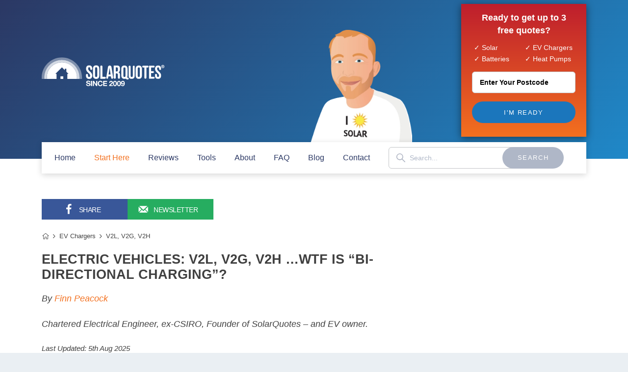

--- FILE ---
content_type: text/html; charset=UTF-8
request_url: https://www.solarquotes.com.au/electric-vehicles/v2l-v2g-v2h/
body_size: 47261
content:

<!DOCTYPE html PUBLIC "-//W3C//DTD XHTML 1.0 Transitional//EN" "http://www.w3.org/TR/xhtml1/DTD/xhtml1-transitional.dtd">
<html xmlns="http://www.w3.org/1999/xhtml" lang="en-US" xml:lang="en-US">
<head profile="http://gmpg.org/xfn/11"><meta http-equiv="Content-Type" content="text/html; charset=UTF-8" /><script>if(navigator.userAgent.match(/MSIE|Internet Explorer/i)||navigator.userAgent.match(/Trident\/7\..*?rv:11/i)){var href=document.location.href;if(!href.match(/[?&]nowprocket/)){if(href.indexOf("?")==-1){if(href.indexOf("#")==-1){document.location.href=href+"?nowprocket=1"}else{document.location.href=href.replace("#","?nowprocket=1#")}}else{if(href.indexOf("#")==-1){document.location.href=href+"&nowprocket=1"}else{document.location.href=href.replace("#","&nowprocket=1#")}}}}</script><script>(()=>{class RocketLazyLoadScripts{constructor(){this.v="2.0.4",this.userEvents=["keydown","keyup","mousedown","mouseup","mousemove","mouseover","mouseout","touchmove","touchstart","touchend","touchcancel","wheel","click","dblclick","input"],this.attributeEvents=["onblur","onclick","oncontextmenu","ondblclick","onfocus","onmousedown","onmouseenter","onmouseleave","onmousemove","onmouseout","onmouseover","onmouseup","onmousewheel","onscroll","onsubmit"]}async t(){this.i(),this.o(),/iP(ad|hone)/.test(navigator.userAgent)&&this.h(),this.u(),this.l(this),this.m(),this.k(this),this.p(this),this._(),await Promise.all([this.R(),this.L()]),this.lastBreath=Date.now(),this.S(this),this.P(),this.D(),this.O(),this.M(),await this.C(this.delayedScripts.normal),await this.C(this.delayedScripts.defer),await this.C(this.delayedScripts.async),await this.T(),await this.F(),await this.j(),await this.A(),window.dispatchEvent(new Event("rocket-allScriptsLoaded")),this.everythingLoaded=!0,this.lastTouchEnd&&await new Promise(t=>setTimeout(t,500-Date.now()+this.lastTouchEnd)),this.I(),this.H(),this.U(),this.W()}i(){this.CSPIssue=sessionStorage.getItem("rocketCSPIssue"),document.addEventListener("securitypolicyviolation",t=>{this.CSPIssue||"script-src-elem"!==t.violatedDirective||"data"!==t.blockedURI||(this.CSPIssue=!0,sessionStorage.setItem("rocketCSPIssue",!0))},{isRocket:!0})}o(){window.addEventListener("pageshow",t=>{this.persisted=t.persisted,this.realWindowLoadedFired=!0},{isRocket:!0}),window.addEventListener("pagehide",()=>{this.onFirstUserAction=null},{isRocket:!0})}h(){let t;function e(e){t=e}window.addEventListener("touchstart",e,{isRocket:!0}),window.addEventListener("touchend",function i(o){o.changedTouches[0]&&t.changedTouches[0]&&Math.abs(o.changedTouches[0].pageX-t.changedTouches[0].pageX)<10&&Math.abs(o.changedTouches[0].pageY-t.changedTouches[0].pageY)<10&&o.timeStamp-t.timeStamp<200&&(window.removeEventListener("touchstart",e,{isRocket:!0}),window.removeEventListener("touchend",i,{isRocket:!0}),"INPUT"===o.target.tagName&&"text"===o.target.type||(o.target.dispatchEvent(new TouchEvent("touchend",{target:o.target,bubbles:!0})),o.target.dispatchEvent(new MouseEvent("mouseover",{target:o.target,bubbles:!0})),o.target.dispatchEvent(new PointerEvent("click",{target:o.target,bubbles:!0,cancelable:!0,detail:1,clientX:o.changedTouches[0].clientX,clientY:o.changedTouches[0].clientY})),event.preventDefault()))},{isRocket:!0})}q(t){this.userActionTriggered||("mousemove"!==t.type||this.firstMousemoveIgnored?"keyup"===t.type||"mouseover"===t.type||"mouseout"===t.type||(this.userActionTriggered=!0,this.onFirstUserAction&&this.onFirstUserAction()):this.firstMousemoveIgnored=!0),"click"===t.type&&t.preventDefault(),t.stopPropagation(),t.stopImmediatePropagation(),"touchstart"===this.lastEvent&&"touchend"===t.type&&(this.lastTouchEnd=Date.now()),"click"===t.type&&(this.lastTouchEnd=0),this.lastEvent=t.type,t.composedPath&&t.composedPath()[0].getRootNode()instanceof ShadowRoot&&(t.rocketTarget=t.composedPath()[0]),this.savedUserEvents.push(t)}u(){this.savedUserEvents=[],this.userEventHandler=this.q.bind(this),this.userEvents.forEach(t=>window.addEventListener(t,this.userEventHandler,{passive:!1,isRocket:!0})),document.addEventListener("visibilitychange",this.userEventHandler,{isRocket:!0})}U(){this.userEvents.forEach(t=>window.removeEventListener(t,this.userEventHandler,{passive:!1,isRocket:!0})),document.removeEventListener("visibilitychange",this.userEventHandler,{isRocket:!0}),this.savedUserEvents.forEach(t=>{(t.rocketTarget||t.target).dispatchEvent(new window[t.constructor.name](t.type,t))})}m(){const t="return false",e=Array.from(this.attributeEvents,t=>"data-rocket-"+t),i="["+this.attributeEvents.join("],[")+"]",o="[data-rocket-"+this.attributeEvents.join("],[data-rocket-")+"]",s=(e,i,o)=>{o&&o!==t&&(e.setAttribute("data-rocket-"+i,o),e["rocket"+i]=new Function("event",o),e.setAttribute(i,t))};new MutationObserver(t=>{for(const n of t)"attributes"===n.type&&(n.attributeName.startsWith("data-rocket-")||this.everythingLoaded?n.attributeName.startsWith("data-rocket-")&&this.everythingLoaded&&this.N(n.target,n.attributeName.substring(12)):s(n.target,n.attributeName,n.target.getAttribute(n.attributeName))),"childList"===n.type&&n.addedNodes.forEach(t=>{if(t.nodeType===Node.ELEMENT_NODE)if(this.everythingLoaded)for(const i of[t,...t.querySelectorAll(o)])for(const t of i.getAttributeNames())e.includes(t)&&this.N(i,t.substring(12));else for(const e of[t,...t.querySelectorAll(i)])for(const t of e.getAttributeNames())this.attributeEvents.includes(t)&&s(e,t,e.getAttribute(t))})}).observe(document,{subtree:!0,childList:!0,attributeFilter:[...this.attributeEvents,...e]})}I(){this.attributeEvents.forEach(t=>{document.querySelectorAll("[data-rocket-"+t+"]").forEach(e=>{this.N(e,t)})})}N(t,e){const i=t.getAttribute("data-rocket-"+e);i&&(t.setAttribute(e,i),t.removeAttribute("data-rocket-"+e))}k(t){Object.defineProperty(HTMLElement.prototype,"onclick",{get(){return this.rocketonclick||null},set(e){this.rocketonclick=e,this.setAttribute(t.everythingLoaded?"onclick":"data-rocket-onclick","this.rocketonclick(event)")}})}S(t){function e(e,i){let o=e[i];e[i]=null,Object.defineProperty(e,i,{get:()=>o,set(s){t.everythingLoaded?o=s:e["rocket"+i]=o=s}})}e(document,"onreadystatechange"),e(window,"onload"),e(window,"onpageshow");try{Object.defineProperty(document,"readyState",{get:()=>t.rocketReadyState,set(e){t.rocketReadyState=e},configurable:!0}),document.readyState="loading"}catch(t){console.log("WPRocket DJE readyState conflict, bypassing")}}l(t){this.originalAddEventListener=EventTarget.prototype.addEventListener,this.originalRemoveEventListener=EventTarget.prototype.removeEventListener,this.savedEventListeners=[],EventTarget.prototype.addEventListener=function(e,i,o){o&&o.isRocket||!t.B(e,this)&&!t.userEvents.includes(e)||t.B(e,this)&&!t.userActionTriggered||e.startsWith("rocket-")||t.everythingLoaded?t.originalAddEventListener.call(this,e,i,o):(t.savedEventListeners.push({target:this,remove:!1,type:e,func:i,options:o}),"mouseenter"!==e&&"mouseleave"!==e||t.originalAddEventListener.call(this,e,t.savedUserEvents.push,o))},EventTarget.prototype.removeEventListener=function(e,i,o){o&&o.isRocket||!t.B(e,this)&&!t.userEvents.includes(e)||t.B(e,this)&&!t.userActionTriggered||e.startsWith("rocket-")||t.everythingLoaded?t.originalRemoveEventListener.call(this,e,i,o):t.savedEventListeners.push({target:this,remove:!0,type:e,func:i,options:o})}}J(t,e){this.savedEventListeners=this.savedEventListeners.filter(i=>{let o=i.type,s=i.target||window;return e!==o||t!==s||(this.B(o,s)&&(i.type="rocket-"+o),this.$(i),!1)})}H(){EventTarget.prototype.addEventListener=this.originalAddEventListener,EventTarget.prototype.removeEventListener=this.originalRemoveEventListener,this.savedEventListeners.forEach(t=>this.$(t))}$(t){t.remove?this.originalRemoveEventListener.call(t.target,t.type,t.func,t.options):this.originalAddEventListener.call(t.target,t.type,t.func,t.options)}p(t){let e;function i(e){return t.everythingLoaded?e:e.split(" ").map(t=>"load"===t||t.startsWith("load.")?"rocket-jquery-load":t).join(" ")}function o(o){function s(e){const s=o.fn[e];o.fn[e]=o.fn.init.prototype[e]=function(){return this[0]===window&&t.userActionTriggered&&("string"==typeof arguments[0]||arguments[0]instanceof String?arguments[0]=i(arguments[0]):"object"==typeof arguments[0]&&Object.keys(arguments[0]).forEach(t=>{const e=arguments[0][t];delete arguments[0][t],arguments[0][i(t)]=e})),s.apply(this,arguments),this}}if(o&&o.fn&&!t.allJQueries.includes(o)){const e={DOMContentLoaded:[],"rocket-DOMContentLoaded":[]};for(const t in e)document.addEventListener(t,()=>{e[t].forEach(t=>t())},{isRocket:!0});o.fn.ready=o.fn.init.prototype.ready=function(i){function s(){parseInt(o.fn.jquery)>2?setTimeout(()=>i.bind(document)(o)):i.bind(document)(o)}return"function"==typeof i&&(t.realDomReadyFired?!t.userActionTriggered||t.fauxDomReadyFired?s():e["rocket-DOMContentLoaded"].push(s):e.DOMContentLoaded.push(s)),o([])},s("on"),s("one"),s("off"),t.allJQueries.push(o)}e=o}t.allJQueries=[],o(window.jQuery),Object.defineProperty(window,"jQuery",{get:()=>e,set(t){o(t)}})}P(){const t=new Map;document.write=document.writeln=function(e){const i=document.currentScript,o=document.createRange(),s=i.parentElement;let n=t.get(i);void 0===n&&(n=i.nextSibling,t.set(i,n));const c=document.createDocumentFragment();o.setStart(c,0),c.appendChild(o.createContextualFragment(e)),s.insertBefore(c,n)}}async R(){return new Promise(t=>{this.userActionTriggered?t():this.onFirstUserAction=t})}async L(){return new Promise(t=>{document.addEventListener("DOMContentLoaded",()=>{this.realDomReadyFired=!0,t()},{isRocket:!0})})}async j(){return this.realWindowLoadedFired?Promise.resolve():new Promise(t=>{window.addEventListener("load",t,{isRocket:!0})})}M(){this.pendingScripts=[];this.scriptsMutationObserver=new MutationObserver(t=>{for(const e of t)e.addedNodes.forEach(t=>{"SCRIPT"!==t.tagName||t.noModule||t.isWPRocket||this.pendingScripts.push({script:t,promise:new Promise(e=>{const i=()=>{const i=this.pendingScripts.findIndex(e=>e.script===t);i>=0&&this.pendingScripts.splice(i,1),e()};t.addEventListener("load",i,{isRocket:!0}),t.addEventListener("error",i,{isRocket:!0}),setTimeout(i,1e3)})})})}),this.scriptsMutationObserver.observe(document,{childList:!0,subtree:!0})}async F(){await this.X(),this.pendingScripts.length?(await this.pendingScripts[0].promise,await this.F()):this.scriptsMutationObserver.disconnect()}D(){this.delayedScripts={normal:[],async:[],defer:[]},document.querySelectorAll("script[type$=rocketlazyloadscript]").forEach(t=>{t.hasAttribute("data-rocket-src")?t.hasAttribute("async")&&!1!==t.async?this.delayedScripts.async.push(t):t.hasAttribute("defer")&&!1!==t.defer||"module"===t.getAttribute("data-rocket-type")?this.delayedScripts.defer.push(t):this.delayedScripts.normal.push(t):this.delayedScripts.normal.push(t)})}async _(){await this.L();let t=[];document.querySelectorAll("script[type$=rocketlazyloadscript][data-rocket-src]").forEach(e=>{let i=e.getAttribute("data-rocket-src");if(i&&!i.startsWith("data:")){i.startsWith("//")&&(i=location.protocol+i);try{const o=new URL(i).origin;o!==location.origin&&t.push({src:o,crossOrigin:e.crossOrigin||"module"===e.getAttribute("data-rocket-type")})}catch(t){}}}),t=[...new Map(t.map(t=>[JSON.stringify(t),t])).values()],this.Y(t,"preconnect")}async G(t){if(await this.K(),!0!==t.noModule||!("noModule"in HTMLScriptElement.prototype))return new Promise(e=>{let i;function o(){(i||t).setAttribute("data-rocket-status","executed"),e()}try{if(navigator.userAgent.includes("Firefox/")||""===navigator.vendor||this.CSPIssue)i=document.createElement("script"),[...t.attributes].forEach(t=>{let e=t.nodeName;"type"!==e&&("data-rocket-type"===e&&(e="type"),"data-rocket-src"===e&&(e="src"),i.setAttribute(e,t.nodeValue))}),t.text&&(i.text=t.text),t.nonce&&(i.nonce=t.nonce),i.hasAttribute("src")?(i.addEventListener("load",o,{isRocket:!0}),i.addEventListener("error",()=>{i.setAttribute("data-rocket-status","failed-network"),e()},{isRocket:!0}),setTimeout(()=>{i.isConnected||e()},1)):(i.text=t.text,o()),i.isWPRocket=!0,t.parentNode.replaceChild(i,t);else{const i=t.getAttribute("data-rocket-type"),s=t.getAttribute("data-rocket-src");i?(t.type=i,t.removeAttribute("data-rocket-type")):t.removeAttribute("type"),t.addEventListener("load",o,{isRocket:!0}),t.addEventListener("error",i=>{this.CSPIssue&&i.target.src.startsWith("data:")?(console.log("WPRocket: CSP fallback activated"),t.removeAttribute("src"),this.G(t).then(e)):(t.setAttribute("data-rocket-status","failed-network"),e())},{isRocket:!0}),s?(t.fetchPriority="high",t.removeAttribute("data-rocket-src"),t.src=s):t.src="data:text/javascript;base64,"+window.btoa(unescape(encodeURIComponent(t.text)))}}catch(i){t.setAttribute("data-rocket-status","failed-transform"),e()}});t.setAttribute("data-rocket-status","skipped")}async C(t){const e=t.shift();return e?(e.isConnected&&await this.G(e),this.C(t)):Promise.resolve()}O(){this.Y([...this.delayedScripts.normal,...this.delayedScripts.defer,...this.delayedScripts.async],"preload")}Y(t,e){this.trash=this.trash||[];let i=!0;var o=document.createDocumentFragment();t.forEach(t=>{const s=t.getAttribute&&t.getAttribute("data-rocket-src")||t.src;if(s&&!s.startsWith("data:")){const n=document.createElement("link");n.href=s,n.rel=e,"preconnect"!==e&&(n.as="script",n.fetchPriority=i?"high":"low"),t.getAttribute&&"module"===t.getAttribute("data-rocket-type")&&(n.crossOrigin=!0),t.crossOrigin&&(n.crossOrigin=t.crossOrigin),t.integrity&&(n.integrity=t.integrity),t.nonce&&(n.nonce=t.nonce),o.appendChild(n),this.trash.push(n),i=!1}}),document.head.appendChild(o)}W(){this.trash.forEach(t=>t.remove())}async T(){try{document.readyState="interactive"}catch(t){}this.fauxDomReadyFired=!0;try{await this.K(),this.J(document,"readystatechange"),document.dispatchEvent(new Event("rocket-readystatechange")),await this.K(),document.rocketonreadystatechange&&document.rocketonreadystatechange(),await this.K(),this.J(document,"DOMContentLoaded"),document.dispatchEvent(new Event("rocket-DOMContentLoaded")),await this.K(),this.J(window,"DOMContentLoaded"),window.dispatchEvent(new Event("rocket-DOMContentLoaded"))}catch(t){console.error(t)}}async A(){try{document.readyState="complete"}catch(t){}try{await this.K(),this.J(document,"readystatechange"),document.dispatchEvent(new Event("rocket-readystatechange")),await this.K(),document.rocketonreadystatechange&&document.rocketonreadystatechange(),await this.K(),this.J(window,"load"),window.dispatchEvent(new Event("rocket-load")),await this.K(),window.rocketonload&&window.rocketonload(),await this.K(),this.allJQueries.forEach(t=>t(window).trigger("rocket-jquery-load")),await this.K(),this.J(window,"pageshow");const t=new Event("rocket-pageshow");t.persisted=this.persisted,window.dispatchEvent(t),await this.K(),window.rocketonpageshow&&window.rocketonpageshow({persisted:this.persisted})}catch(t){console.error(t)}}async K(){Date.now()-this.lastBreath>45&&(await this.X(),this.lastBreath=Date.now())}async X(){return document.hidden?new Promise(t=>setTimeout(t)):new Promise(t=>requestAnimationFrame(t))}B(t,e){return e===document&&"readystatechange"===t||(e===document&&"DOMContentLoaded"===t||(e===window&&"DOMContentLoaded"===t||(e===window&&"load"===t||e===window&&"pageshow"===t)))}static run(){(new RocketLazyLoadScripts).t()}}RocketLazyLoadScripts.run()})();</script>

	<meta name='robots' content='index, follow, max-image-preview:large, max-snippet:-1, max-video-preview:-1' />
	<style>img:is([sizes="auto" i], [sizes^="auto," i]) { contain-intrinsic-size: 3000px 1500px }</style>
	<link rel='preload' as='script' href='https://www.solarquotes.com.au/wp-includes/js/jquery/jquery.min.js?ver=3.7.1' data-wpacu-preload-js='1'>
<link rel='preload' as='script' href='https://www.solarquotes.com.au/wp-content/themes/focus_2020/js/functions.js?v3&amp;ver=6.8.3' data-wpacu-preload-js='1'>
<link rel='preload' as='script' href='https://www.solarquotes.com.au/wp-content/themes/focus_2020/js/webp-detector.js?ver=6.8.3' data-wpacu-preload-js='1'>


<script data-cfasync="false" data-pagespeed-no-defer>
	var gtm4wp_datalayer_name = "dataLayer";
	var dataLayer = dataLayer || [];
</script>

	



	<title>Electric Vehicles - V2L, V2G, V2H ...WTF?</title>
<style id="rocket-critical-css">ul{box-sizing:border-box}:root{--wp--preset--font-size--normal:16px;--wp--preset--font-size--huge:42px}.comparison-table-plugin{margin:30px 0 40px;width:100%}.comparison-table-plugin *{-webkit-box-sizing:border-box;box-sizing:border-box}.comparison-table-plugin ::-webkit-scrollbar{width:14px}.comparison-table-plugin ::-webkit-scrollbar-track{background:#f1f1f1;border-radius:3px}.comparison-table-plugin ::-webkit-scrollbar-thumb{background:#888;border-radius:3px}.comparison-table-plugin .section__table{position:relative;width:100%;overflow:hidden;margin:40px 0 10px;border:1px solid #e5e5e5;border-radius:3px}.comparison-table-plugin .section__table-inner{height:502px;overflow:auto}.comparison-table-plugin .section__table-inner::-webkit-scrollbar{height:15px}.comparison-table-plugin .section__cells-bg{position:absolute;top:60px;left:0;bottom:0;width:150px;background:-webkit-gradient(linear,left top,left bottom,from(#2B3864),to(#1B75BB));background:-o-linear-gradient(#2B3864,#1B75BB);background:linear-gradient(#2B3864,#1B75BB);z-index:30}.comparison-table-plugin .activeHorizontalBar .section__cells-bg{bottom:15px}.comparison-table-plugin .section__table .table-main thead{z-index:15}.comparison-table-plugin .section__table table{border-collapse:collapse;border-spacing:0;width:100%;border:1px solid #ddd;margin-bottom:0}.comparison-table-plugin .section__table table thead{position:absolute;top:0;left:0}.comparison-table-plugin .section__table table thead tr{display:-webkit-box;display:-ms-flexbox;display:flex;position:relative}.comparison-table-plugin .section__table table thead th{display:block;text-align:center;width:150px;vertical-align:top;font-size:12px;font-weight:300;padding:15px 10px 10px;border:1px solid #e5e5e5;color:#fff;background-color:#2b3864;border-width:0 1px 0 0;position:relative;padding:15px 25px;font-size:11px;height:60px}.comparison-table-plugin .section__table table thead th:first-child{border-bottom:0}.comparison-table-plugin .section__table table thead th.js-has-list:before{content:'';position:absolute;width:0;height:0;top:50%;right:10px;border-style:solid;border-width:6px 5px 0;border-color:#fff transparent transparent;-webkit-transform:translateY(-50%);-ms-transform:translateY(-50%);transform:translateY(-50%)}.comparison-table-plugin .section__table table thead th ul{display:none;position:absolute;top:100%;left:0;right:0;background-color:#2b3864;list-style:none;margin:0;padding:0;max-height:366px;overflow-y:auto;z-index:99999;scrollbar-width:none}.comparison-table-plugin .section__table table thead th ul::-webkit-scrollbar{display:none}.comparison-table-plugin .section__table table thead th ul::-webkit-scrollbar-track{display:none}.comparison-table-plugin .section__table table thead th ul::-webkit-scrollbar-thumb{display:none}.comparison-table-plugin .section__table table thead th ul li{line-height:18px;padding-bottom:15px;margin-left:30px;list-style-position:outside;padding:10px 5px;margin:0}.comparison-table-plugin .section__table table thead th ul li:after{display:none}.comparison-table-plugin .section__table table thead th ul li.is-active{color:#fff;background:#ed5033}.comparison-table-plugin .section__table table thead th ul li.is-active:after{content:'(currently selected)';display:block;display:block;font-size:10px;line-height:1}.comparison-table-plugin .section__table table tbody tr{display:-webkit-box;display:-ms-flexbox;display:flex}.comparison-table-plugin .section__table table tbody tr:first-child{padding-top:60px}.comparison-table-plugin .section__table table tbody td{display:block;text-align:center;width:150px;vertical-align:top;font-size:12px;font-weight:300;padding:15px 10px 10px;border:1px solid #e5e5e5;margin-top:0!important;margin-bottom:0!important}.comparison-table-plugin .section__table table tbody select{width:100%}.comparison-table-plugin .section__table table tbody img{width:auto;height:auto}.comparison-table-plugin .table__cells{position:absolute;top:60px;left:0;bottom:0;width:150px;z-index:35;overflow-y:auto;scrollbar-width:none}.comparison-table-plugin .activeHorizontalBar .table__cells{bottom:15px}.comparison-table-plugin .table__cells ul{display:-webkit-box;display:-ms-flexbox;display:flex;-webkit-box-orient:vertical;-webkit-box-direction:normal;-ms-flex-direction:column;flex-direction:column;position:relative;scrollbar-width:none}.comparison-table-plugin .table__cells ul li{font-size:12px;color:#fff;font-weight:300;width:100%;padding:15px 10px 10px;border-width:0 0 1px;border-style:solid;border-color:#e5e5e5;margin:0!important}.comparison-table-plugin .table__cells ul li:first-child{border-top:0}.comparison-table-plugin .table__cells::-webkit-scrollbar{display:none}.comparison-table-plugin .table__cells::-webkit-scrollbar-track{display:none}.comparison-table-plugin .table__cells::-webkit-scrollbar-thumb{display:none}.comparison-table-plugin .table__static{font-size:12px;line-height:1.25;color:#fff;font-weight:300;width:151px;height:60px;padding:15px 10px 10px;border-width:0 1px 1px 0;border-style:solid;border-color:#e5e5e5;position:absolute;top:0;left:0;z-index:999;background:#2b3864}.comparison-table-plugin-print{display:none}*,:before,:after{margin:0;padding:0;box-sizing:border-box;outline-color:var(--denim);transform-origin:center center}html{overflow-y:scroll;overflow-x:hidden;min-height:100%;margin:0;font-size:100.01%;-moz-osx-font-smoothing:grayscale;-webkit-overflow-scrolling:touch;-ms-content-zooming:none;-ms-overflow-style:scrollbar;scroll-behavior:smooth}body{overflow-x:hidden;width:100%;min-height:100%;background:var(--mystic);font-size:16px;-webkit-font-smoothing:antialiased;-webkit-text-size-adjust:100%;-ms-text-size-adjust:100%}@-ms-viewport{width:device-width}@viewport{width:device-width}:root{--white:#ffffff;--black:#000000;--punch:#c2242c;--red:#f80807;--tango:#f3701f;--poppy:#f8981b;--rum:#01d075;--cerulean:#00acdd;--curious:#24a9e0;--foam:#e8f6fc;--blue:#1f88c8;--haze:#f4f7f9;--denim:#1b75bb;--mystic:#eaeff3;--danube:#78a9d6;--castle:#9fa2a5;--matisse:#1c5693;--heather:#afb7c7;--cadet:#bfc5d2;--silver:#d4d7e0;--coal:#2b3864;--ghost:#bfc3d1;--haiti:#090f26;--cardinal:#be1e2d}body,input,select,option,button{color:var(--coal);font-family:Helvetica Neue,Helvetica,Arial,sans-serif;line-height:1.75}.content{color:#404040}li *,p *,th *,td *{font-size:1em}ul,p,table{margin-bottom:26px}.banner-mobile{display:none}a{background:none;color:var(--tango);text-decoration:none;outline-width:0;-webkit-text-decoration-skip:objects}ul{padding-left:40px}.shell:after,.container>.main:after,form p:after{content:"";display:block;overflow:hidden;clear:both}#header:after{content:"";display:block;overflow:hidden;position:absolute;left:0;top:0;right:0;bottom:0;z-index:-1;text-align:left;text-indent:-3000em}#header:before{content:"";display:block;position:absolute;left:50%;top:0;bottom:0;z-index:-1;width:100vw;margin:0 0 0 -50vw}nav a:before{display:block;position:absolute;left:0;right:0;top:50%;margin:-10px 0 0;font-weight:400;font-family:i;line-height:20px;text-align:center;text-indent:0;letter-spacing:normal}body>.container{position:relative;width:100%}#header{position:relative;z-index:8;width:1110px;margin:0 auto;padding:163px 0 50px;color:var(--white);line-height:1.4444444444}#header:before{background:-moz-linear-gradient(-45deg,var(--coal) 0%,var(--blue) 100%);background:-webkit-linear-gradient(-45deg,var(--coal) 0%,var(--blue) 100%);background:linear-gradient(135deg,var(--coal) 0%,var(--blue) 100%)}#header:before{z-index:-2}#header:after{left:auto;bottom:31px;top:auto;width:562px;height:310px;background-repeat:no-repeat;background-size:auto 100%}html.webp #header:after{background-image:url(/wp-content/themes/focus_2020/images/blue/person.webp)}#header .logo{position:absolute;left:0;top:30px;z-index:1;width:250px;height:59px;background-size:100% 100%}#header .logo a{display:block;overflow:hidden;width:100%;height:100%;text-indent:-3000em}#header .header>.shell{padding:0 610px 0 0}#header .shell>*{float:left;width:100%}#header .shell>.form-check{float:right;width:255px;margin-right:-610px;margin-top:-37px}nav#menu{position:relative;z-index:9;width:1110px;margin:-32px auto 30px;padding:10px 26px;box-shadow:0 3px 12px rgba(0,0,0,.16);background:var(--white)}nav ul{list-style:none;margin:0;padding:0}nav li{position:relative;z-index:1;height:44px;font-size:16px;white-space:nowrap}nav li a{display:block;position:relative;height:44px;color:inherit;line-height:44px;text-transform:capitalize;text-decoration:none}nav #menu-item-1142>a{color:#F3701F}nav li.menu-search{z-index:2;margin-left:0;margin-right:0}nav form{position:relative;z-index:1;width:338px;padding:0 50px 0 0}nav input{padding-right:90px;padding-left:42px;background:url([data-uri]) 0 center no-repeat var(--white);background-size:auto 18px}@-webkit-keyframes autofill{to{background:url([data-uri]) 0 center no-repeat var(--white);background-size:auto 18px}}nav input:-webkit-autofill{-webkit-animation-name:autofill;-webkit-animation-fill-mode:both}nav li.menu-search #search{overflow:hidden;position:absolute;right:0;top:0;z-index:9;width:125px;border-radius:22px;background:var(--heather);color:var(--white);font-weight:500;font-size:13px;text-transform:uppercase;text-align:center;letter-spacing:.12em}.container>.main{position:relative;z-index:5;width:1110px;margin:0 auto}nav .shell{padding:0;font-size:inherit}nav .shell>*{float:right;width:auto;margin-right:0}.shell{padding-right:285px}.shell>*{float:right;width:255px;margin-right:-285px}.shell>*:first-child{float:left;width:100%;margin-right:0}nav .shell>*{float:none;width:auto;margin-right:0}.content-top{font-size:18px;line-height:1.4444444444}i{font-style:italic}img,iframe{max-width:100%!important;border-style:none}img{height:auto!important;image-rendering:optimizeQuality;-ms-interpolation-mode:bicubic}picture{width:100%}form p{position:relative}input,select{position:relative;z-index:1;margin:0;padding:0;box-shadow:none;border-radius:0;font-size:1em;line-height:normal;text-align:left;text-transform:none;outline-width:0}input{-moz-appearance:none;-webkit-appearance:none;appearance:none}input,select,button,input[type="button"],input[type="submit"]{box-sizing:border-box;text-transform:none;outline-offset:-2px}input::-webkit-search-decoration,input::-webkit-search-cancel-button,input::-webkit-outer-spin-button,input::-webkit-inner-spin-button,input::-webkit-clear-button,input::-webkit-calendar-picker-indicator{display:none;-webkit-appearance:none;visibility:hidden!important;height:auto;margin:0}input::-o-outer-spin-button,input::-o-inner-spin-button{appearance:none;margin:0}input::-webkit-inner-spin-button,input::-webkit-outer-spin-button{height:auto}input::-webkit-file-upload-button{-webkit-appearance:button;font:inherit}[type="search"]::-webkit-search-decoration{-webkit-appearance:none}input[type="checkbox"]{display:inline-block;width:auto;height:auto;padding:0;border:0;background:none;line-height:1}input[type="checkbox"]{-moz-appearance:checkbox;-webkit-appearance:checkbox;appearance:checkbox}input[type="number"]{appearance:textfield;-moz-appearance:textfield}input[type="number"]::-webkit-outer-spin-button,input[type="number"]::-webkit-inner-spin-button{-webkit-appearance:none;margin:0}input[type="number"]::-o-outer-spin-button,input[type="number"]::-o-inner-spin-button{-o-appearance:none;margin:0}select{line-height:1;text-overflow:'';text-indent:0.01px}select::-ms-expand{display:none}button,input[type="button"],input[type="submit"]{display:block;overflow:visible;position:relative;z-index:3;height:auto;margin:0;box-shadow:none;text-transform:none;text-indent:0;outline-width:0;-webkit-appearance:button;appearance:button;-webkit-font-smoothing:inherit}button::-moz-focus-inner,input::-moz-focus-inner{padding:0;border:0;outline:none}::-webkit-input-placeholder{opacity:1;color:var(--heather)}:-ms-input-placeholder{opacity:1;color:var(--heather)}::-ms-input-placeholder{opacity:1;color:var(--heather)}::placeholder{opacity:1;color:var(--heather)}:focus::-webkit-input-placeholder{opacity:0}:focus:-ms-input-placeholder{opacity:0}:focus::-ms-input-placeholder{opacity:0}:focus::placeholder{opacity:0}label{display:block;position:relative;left:0;top:0;z-index:2;font-weight:400}input,select{display:block;width:100%;border-radius:6px;border:1px solid var(--silver);background:var(--white);z-index:14;font-size:14px}input{height:44px;padding:0 15px}select{padding:7px 7px 7px 12px;line-height:normal}button,input[type="button"],input[type="submit"]{overflow:hidden;float:left;min-height:44px;padding:14px 24px;border-radius:22px;border:0;background:var(--denim);color:var(--white);font-weight:500;font-size:13px;line-height:1.2;text-transform:uppercase;text-align:center;letter-spacing:.12em}.postcode-form{margin:0 0 30px;padding:51px 22px;box-shadow:0 3px 15px rgba(0,0,0,.49);background:var(--cardinal);color:var(--white);line-height:1.4444444444;text-align:center}.postcode-form{background:-moz-linear-gradient(top,var(--cardinal) 0%,var(--tango) 100%);background:-webkit-linear-gradient(top,var(--cardinal) 0%,var(--tango) 100%);background:linear-gradient(to bottom,var(--cardinal) 0%,var(--tango) 100%)}.postcode-form p{margin:0 -6px 26px;font-size:18px;font-weight:700;line-height:1.4444444444}.postcode-form input[type="submit"]{float:none;width:100%;margin-top:17px}.postcode-form .form-head .get-quote-bullets{padding:0;margin:0 0 15px 0}.postcode-form .form-head .get-quote-bullets span{padding:0;margin:0;width:47%;min-width:100px;display:inline-block;text-align:left;font-size:14px}.postcode-box-popup,#header #_social_buttons_fb_container,nav ul ul,#header #_social_buttons,.intro-body-bg,.intro-head-bg{display:none}div,header,nav,section{display:block}#header .postcode-form{margin-top:0}ul ul{margin-bottom:0}iframe,img{border-width:0;vertical-align:middle}nav ul{display:-moz-box;display:-webkit-box;display:-webkit-flex;display:-ms-flexbox;display:flex}@font-face{font-family:'i';src:url(https://www.solarquotes.com.au/wp-content/themes/focus_2020/css/sq2020/icons/icomoon.woff2) format('woff2'),url(https://www.solarquotes.com.au/wp-content/themes/focus_2020/css/sq2020/icons/icomoon.woff) format('woff');font-display:swap}.postcode-box-popup{position:fixed;top:30%;left:35%;z-index:10000;background:none no-repeat scroll 0 0 #FFFFFF;display:none}input.pbp-button{padding:0 7px;overflow:visible;border:none;height:50px;font-size:120%;max-width:300px}.php-content>div{text-align:center;margin-bottom:10px;margin-top:10px;padding-top:15px;display:inline-block;width:100%}.php-content-title{font-family:"Lucida Grande",Tahoma,Arial,sans-serif;padding:30px 0 1px 0;font-size:75%;font-weight:bold}#pbp-postcode{border:1px solid gray;height:35px;text-align:center;border-radius:5px;width:100%;max-width:250px;margin:auto}div.php-content-title{font-size:20px;color:var(--coal)}div.postcode-box-popup{top:0;left:0;right:0;bottom:0;background:none;padding-top:5rem}.postcode-box-body{max-width:600px;width:100%;background:white;padding:10px 0px;transform:translate(-50%,-50%);left:50%;top:calc(50% - (100% - 255px)*0.2);position:fixed}input.pbp-button{background-color:var(--coal)}input.pbp-button.btn{border-radius:5px;font-size:16px;padding:5px 60px;border-radius:120px;font-family:Helvetica Neue,Helvetica,Arial,sans-serif;height:40px;background-color:#2b3864;float:none;margin:auto;width:auto}div.pbp-header{position:relative;margin-bottom:20px}a.pbp-close{position:absolute;right:10px;color:var(--silver);font-weight:bold;font-size:20px;font-family:sans-serif;right:2rem;top:0.5rem;text-decoration:none}:target:before{content:'';display:block;height:75px;margin-top:-75px;visibility:hidden}@media (min-width:768px){nav #menu-main-menu ul.sub-menu{position:absolute;box-shadow:0 10px 6px rgba(0,0,0,.1);padding:10px;margin-left:-10px}nav #menu-main-menu ul.sub-menu li{overflow:hidden}}@media only screen and (max-width:71.25em){#header,nav,.container>.main{width:980px}nav li{margin-right:28px}nav form{width:305px}}@media only screen and (max-width:62.5em){#header,nav,.container>.main{width:720px}#header{min-height:143px;height:auto;padding-top:143px}#header .logo{top:46px;width:173px;height:41px}#header .logo{top:30px}#header .header>.shell{padding-right:285px}#header .shell>.form-check{margin-right:-285px}nav li{margin-right:17px}nav form{position:absolute;right:0;top:0;width:auto;padding:0}nav form#search-form{right:auto;left:0}nav input{width:126px;padding-right:15px}nav li.menu-search #search{right:auto;left:0;width:44px;border-radius:0;background:none;text-indent:-3000em;text-align:left;display:none}#header:after{display:none}}@media only screen and (max-width:984px){.page .main .shell{padding-right:0}}@media only screen and (max-width:47.5em){.article ul:not(.dpsp-networks-btns-wrapper)>li{margin-bottom:15px}.content-top img{float:none!important}.page .content img{width:100%;height:auto}#header,nav,.container>.main{width:auto;padding-left:15px;padding-right:15px}body{line-height:1.5}#header{padding-top:122px;padding-bottom:42px}#header:before{left:-15px;right:-15px;width:auto;margin:0}#header .logo{left:0;right:0;width:auto}#header .shell>.form-check{margin-top:0}nav{margin-left:15px;margin-right:15px;margin-bottom:40px;padding:12px 0 13px}nav #menu-main-menu ul.sub-menu{display:block;height:auto;margin-left:30px}nav ul{display:block}nav li{height:auto;margin:0}nav li a{height:auto;padding:10px 26px;line-height:1.2}nav .shell>ul>li:first-child>a{color:var(--denim);font-weight:700}nav form{position:relative}nav input{width:100%}.container>.main>*:last-child{margin-bottom:59px}.container>.main>.shell:last-child{margin-bottom:49px}.postcode-form{padding-top:26px;padding-bottom:31px;display:flex;flex-direction:column}.shell,#header .shell,#header .header>.shell{padding-right:0}.shell>*,.shell>*:first-child,#header .shell>*,#header .shell>.form-check,nav .shell>*{float:none;width:auto;margin-right:0}.sidebar{margin-top:60px}.shell:after{display:none}nav #menu-main-menu ul.sub-menu{position:relative;margin-left:0;box-shadow:none;padding-left:20px}.nav ul.sub-menu{position:static;overflow:hidden;visibility:visible;max-height:0;padding:0 15px!important;opacity:1}}.page{background-color:white}body:not(.down) .page #header{padding:15px 0}.page #header:after{background-size:auto 75%;background-position-y:100%}.page #header .postcode-form{margin-top:30px;padding:25px}.page #header .logo{top:calc(50% - 45px)}@media only screen and (max-width:47.5em){.page #header{min-height:90px}.page #header .shell>.form-check{display:none}.page #header .postcode-form{margin:15px;margin-bottom:70px}.page #header .logo{position:relative;margin:0;height:30px}}@media (max-width:767px){.banner-mobile{position:fixed;bottom:0;left:0;z-index:50;display:block;width:100%;padding:5px 50px;background:rgba(25,25,25,.95);color:white;box-sizing:border-box}.banner-mobile .banner-content{float:left}.banner-mobile .banner-content p{margin:0;font-size:14px!important;letter-spacing:1px;font-family:Helvetica Neue,Helvetica,Arial,sans-serif;font-weight:300}.banner-mobile .banner-actions{float:right}.banner-mobile .btn-yellow-mobile{position:relative;max-width:150px;padding:10px 20px;margin:2px 0 0;font-size:13px;color:#fff;text-transform:uppercase;line-height:14px;text-decoration:none;border:1px solid #ff5923;border-radius:60px;text-align:center;letter-spacing:0;font-weight:bold;display:block;background:#fbdf24;background:-moz-linear-gradient(top,#fe8800 0%,#f83a00 100%);background:-webkit-gradient(linear,left top,left bottom,color-stop(0%,#fe8800),color-stop(100%,#f83a00));background:-webkit-linear-gradient(top,#fe8800 0%,#f83a00 100%);background:-o-linear-gradient(top,#fe8800 0%,#f83a00 100%);background:-ms-linear-gradient(top,#fe8800 0%,#f83a00 100%);background:linear-gradient(to bottom,#fe8800 0%,#f83a00 100%)}.p-title{color:#fff;font-family:Helvetica Neue;font-weight:600!important;line-height:18px;text-shadow:-1px -1px 0 #000,1px -1px 0 #000,-1px 1px 0 #000,1px 1px 0 #000}}@media (max-width:550px){.banner-mobile{padding:5px 10px}.banner-mobile .banner-content .p-title{letter-spacing:0}}@media (max-width:400px){.banner-mobile .banner-content p{font-size:12px}.banner-mobile .btn-yellow-mobile{font-size:12px;line-height:13px;padding:8px 15px}}@media (max-width:350px){.banner-mobile .banner-content p{font-size:10px}.banner-mobile .btn-yellow-mobile{font-size:10px;line-height:18px;padding:5px 12px}}@font-face{font-family:'i';src:url('/wp-content/themes/focus_2020/css/sq2020/icons/reviews/icomoon.woff2') format('woff2'),url('/wp-content/themes/focus_2020/css/sq2020/icons/reviews/icomoon.woff') format('woff');font-display:swap}.comparison-table-plugin .table__cells ul{list-style:none;padding-left:0}@media (max-width:767px) and (orientation:portrait),(max-width:812px) and (orientation:landscape){div.page #header{padding:0;min-height:60px}body:not(.down) div.page div#header{padding:0px 15px}i.sq-menu-search{position:relative}}@media (min-width:769px){.mobile-visible{display:none!important}}@media (max-width:768px){.mobile-hidden{display:none!important}}@media (max-width:768px){.go-form-top p{margin-bottom:8px}.go-submit{width:100%;min-height:44px;padding:8px 24px;border-radius:22px;border:0;background:var(--denim);color:var(--white);font-weight:500;font-size:13px;line-height:1.2;text-transform:uppercase;text-align:center;letter-spacing:.12em;margin:auto;margin-top:15px}.go-submit p{margin:0px;font-size:1.2em}.go-submit span{font-size:0.9em;text-transform:lowercase}}@media only screen and (max-width:760px){#header .form-check form .go-form-top.mobile-visible p:first-of-type,#footer-v2 .form-check form .go-form-top.mobile-visible p:first-of-type{font-size:18px;font-style:normal;font-weight:700;line-height:25px;text-align:center;margin:0 auto 1.3rem;width:380px}}@media only screen and (max-width:550px){#header .form-check form .go-form-top.mobile-visible p:first-of-type,#footer-v2 .form-check form .go-form-top.mobile-visible p:first-of-type{max-width:80%;min-width:257px;width:270px}}@media (min-width:769px){.postcode-form .form-head.mobile-hidden p{font-size:18px;padding:0 20px;margin-bottom:10px}.postcode-form{padding:35px 22px 47px 22px}.page #header .postcode-form{padding:15px 22px 28px 22px}}:root{--white:#ffffff;--castle:#9FA2A5;--shaft:#343434;--black:#000000;--sienna:#e56f4f;--jaffa:#ed8a52;--orange:#f3701f;--emerald:#42d071;--rum:#01d075;--curious:#24a6de;--blue:#1f88c8;--denim:#1b76bc;--danube:#76acd6;--mystic:#EAEFF3;--astro:#274a7e;--silver:#c2c4c7;--bay:#515d81;--coal:#2b3864;--cadet:#afb7c7;--mishka:#dbdde5;--cardinal:#be1e2d;--punch:#c2242c;--sqlogo:url("[data-uri]");--search-icon:url("[data-uri]");--close-icon:url("[data-uri]");--caret-down:url("[data-uri]");--caret-right:url("[data-uri]");--arrow-right:url("[data-uri]");--menu:url("[data-uri]")}nav#menu li.red>a{color:var(--tango)}#navigation-header nav#menu li#menu-quote-link{display:none}li.menu-spacer:after{content:' ';position:absolute;left:10px;right:10px;border-top:1.5px solid var(--mystic)}header#navigation-header{position:initial}@media (max-width:767px){body{padding-top:59px}div#header{padding-top:5px;padding-bottom:42px;height:auto;min-height:0!important}.nav-match-gradient header#navigation-header{background:linear-gradient(90deg,var(--coal) 0%,#265b90 100%)}header#navigation-header{position:fixed;top:0;left:0;right:0;background:linear-gradient(135deg,var(--coal) 0%,var(--blue) 100%);padding:10px 20px;z-index:9999}div.header{display:flex;flex-direction:column}div.header .shell{order:2}#header .header>.shell{padding:0}div.header #navigation-header{order:1}div.header-right .logo{display:none}#menu .wrap,#mobile-search{padding:15px 20px}#navigation-header nav#menu ul a,#navigation-header nav#menu li a{margin:0 auto;padding:0;list-style:none;font-weight:700;flex-wrap:wrap;height:auto!important}#menu ul{width:100%;font-family:Helvetica,Arial;margin-top:5px}#menu li{float:left;display:inline-block;position:relative;width:100%}#navigation-header nav#menu ul#menu-main-menu>li{padding-left:0px!important;min-height:50px}#menu a{display:block;line-height:35px;padding:0 14px;text-decoration:none;color:var(--astro);font-size:16px;text-transform:capitalize;font-weight:700}#navigation-header ul.sub-menu a:before{content:" ";color:var(--orange);margin-right:5px}#menu input{display:none;margin:0;padding:0;height:45px;width:100%;opacity:0}header #nav-actions label{line-height:40px;text-align:center;color:white;float:right;position:relative;width:45px;z-index:200}header label#menu-label:before{content:" ";font-family:serif;background:var(--menu);background-repeat:no-repeat;width:30px;height:30px;display:inline-block;margin:5px 10px 0}header #nav-actions label#search-label{margin-right:10px}#menu ul.sub-menu{height:auto;overflow:hidden;width:100%;z-index:99;float:left;padding-left:20px}#menu ul.sub-menu li{display:block;width:100%}#menu ul.sub-menu a{font-size:16px}#navigation-header nav#menu li#menu-quote-link{display:block}@media screen and (max-width:800px){#menu,#mobile-search{position:relative}#menu ul{z-index:3;height:auto}#menu ul.sub-menu{width:100%;position:static}#menu input{z-index:4}}header .logo-mobile{background:var(--sqlogo) no-repeat;max-width:175px;background-size:contain;height:40px;display:inline-block;width:100%}#header .logo-mobile a{display:block;overflow:hidden;width:100%;height:100%;text-indent:-3000em}header{padding:10px 5px}#navigation-header div#nav-actions{display:flex;flex-direction:row;align-items:center;float:right;box-sizing:border-box;height:auto;padding:0}#nav-actions label:nth-child(1){order:1}.sq-menu-search:before{content:" ";background-image:var(--search-icon);width:21px;height:21px;display:inline-block;background-size:cover}#mobile-search{display:block;position:relative;height:75px;margin-top:5px}.input-form{display:block;top:20px;position:relative;margin:0px 10px;height:35px}.input-form input[type="text"]{width:100%;height:35px;box-sizing:border-box;border:1px solid #d5dbe5;font-size:16px;text-indent:10px;border-radius:5px 20px 20px 5px;padding:0}#mobile-search label{color:var(--coal);font-weight:bold}#mobile-search button{position:absolute;height:100%;width:55px;right:-1px;border-radius:20px;color:white;background-color:var(--denim);border:none;font-size:18px;padding:0;min-height:auto;display:inline-block;z-index:101;top:unset;bottom:0px;margin:0;min-width:0}#navigation-header ul.sub-menu{display:none}div.main{padding-top:20px}div#header{padding:0 15px;height:auto;min-height:60px}header label#search-label:before{content:" ";font-family:serif;background:var(--search-icon);background-position:center center;background-repeat:no-repeat;width:30px;height:30px;display:inline-block;margin:5px 10px 0}#menu li.menu-item-has-children>a{color:var(--tango)}#navigation-header li ul.sub-menu{display:none}#navigation-header nav ul#menu-main-menu ul.sub-menu{display:none;position:relative;min-width:100%;background:inherit;top:inherit}li.has-dropdown>a:before{content:'';display:inline-block;background-image:var(--caret-right);background-size:cover;width:15px;height:15px;margin-left:-5px;position:relative;top:1px}div#header{z-index:60}#navigation-header nav#menu,div#mobile-search{width:100%;position:fixed;top:60px;margin:0px;left:0px;right:0px;transform:translateX(-100%);height:auto;background-color:var(--mystic);z-index:100;box-sizing:border-box;bottom:0px}#navigation-header nav#menu a{line-height:50px}#menu-close{position:absolute;font-size:40px;line-height:50px;background-image:var(--close-icon);background-size:contain;background-repeat:no-repeat;position:absolute;right:35px;left:auto;top:24px;width:30px;height:30px;z-index:100}#navigation-header input[type="checkbox"]{display:none}div#header{height:auto;width:100%;box-sizing:border-box}#mobile-search form i.sq-menu-search{margin:unset;height:100%;width:100%;position:relative;line-height:25px;top:7px;display:block}#mobile-search form .input-form>div{position:relative;height:35px}li.menu-search.desktop-menu-item{display:none!important;height:0px}}@media (max-width:320px){.header header#navigation-header{margin:0px}}@media (min-width:767px){div.main{padding-top:60px}header#navigation-header input[type="checkbox"],header#navigation-header .logo-mobile,header#navigation-header div#nav-actions,header#navigation-header div#mobile-search{display:none}#navigation-header nav#menu{position:absolute;bottom:-60px;color:var(--coal);width:100%}header#navigation-header ul.sub-menu{background:white}#navigation-header nav #menu-main-menu li.has-dropdown>.sub-menu{padding:10px 0;margin-left:-10px}#navigation-header ul.sub-menu li.has-dropdown>a:after{content:'';display:inline-block;background-image:var(--caret-right);background-size:cover;width:15px;height:15px;margin-left:-5px;position:absolute;top:15px;right:0}#navigation-header nav #menu-main-menu ul.sub-menu li{padding:0 10px}#navigation-header nav #menu-main-menu ul.sub-menu li.has-dropdown{margin-right:0px;overflow:visible;width:100%;box-sizing:border-box}li.desktop-red>a{color:var(--tango)!important}}@media (min-width:1141px){header#navigation-header nav#menu #menu-main-menu>li~li{padding-left:19px}header#navigation-header nav#menu #menu-main-menu>li{padding-right:19px}}.ui-corner-all{-moz-border-radius-topleft:4px;-webkit-border-top-left-radius:4px;-khtml-border-top-left-radius:4px;border-top-left-radius:4px}.ui-corner-all{-moz-border-radius-topright:4px;-webkit-border-top-right-radius:4px;-khtml-border-top-right-radius:4px;border-top-right-radius:4px}.ui-corner-all{-moz-border-radius-bottomleft:4px;-webkit-border-bottom-left-radius:4px;-khtml-border-bottom-left-radius:4px;border-bottom-left-radius:4px}.ui-corner-all{-moz-border-radius-bottomright:4px;-webkit-border-bottom-right-radius:4px;-khtml-border-bottom-right-radius:4px;border-bottom-right-radius:4px}.ui-corner-all{-moz-border-radius-topleft:4px;-webkit-border-top-left-radius:4px;-khtml-border-top-left-radius:4px;border-top-left-radius:4px}.ui-corner-all{-moz-border-radius-topright:4px;-webkit-border-top-right-radius:4px;-khtml-border-top-right-radius:4px;border-top-right-radius:4px}.ui-corner-all{-moz-border-radius-bottomleft:4px;-webkit-border-bottom-left-radius:4px;-khtml-border-bottom-left-radius:4px;border-bottom-left-radius:4px}.ui-corner-all{-moz-border-radius-bottomright:4px;-webkit-border-bottom-right-radius:4px;-khtml-border-bottom-right-radius:4px;border-bottom-right-radius:4px}</style><link rel="preload" data-rocket-preload as="image" href="https://www.solarquotes.com.au/wp-content/themes/focus_2020/images/blue/person.webp" fetchpriority="high">

	<meta name="description" content="V2L, V2H and V2G. Discover how an electric car could help power your home and how these EV technologies relate to home solar." />
	<link rel="canonical" href="https://www.solarquotes.com.au/electric-vehicles/v2l-v2g-v2h/" />
	<meta property="og:locale" content="en_US" />
	<meta property="og:type" content="article" />
	<meta property="og:title" content="Electric Vehicles - V2L, V2G, V2H ...WTF?" />
	<meta property="og:description" content="V2L, V2H and V2G. Discover how an electric car could help power your home and how these EV technologies relate to home solar." />
	<meta property="og:url" content="https://www.solarquotes.com.au/electric-vehicles/v2l-v2g-v2h/" />
	<meta property="og:site_name" content="SolarQuotes" />
	<meta property="article:publisher" content="https://www.facebook.com/SolarQuotes/" />
	<meta property="article:modified_time" content="2025-08-05T02:00:08+00:00" />
	<meta property="og:image" content="https://www.solarquotes.com.au/wp-content/uploads/2022/10/v2l-v2g-v2h.jpg" />
	<meta property="og:image:width" content="1200" />
	<meta property="og:image:height" content="630" />
	<meta property="og:image:type" content="image/jpeg" />
	<meta name="twitter:card" content="summary_large_image" />
	<meta name="twitter:site" content="@solar_quotes" />
	<script type="application/ld+json" class="yoast-schema-graph">{"@context":"https://schema.org","@graph":[{"@type":"WebPage","@id":"https://www.solarquotes.com.au/electric-vehicles/v2l-v2g-v2h/","url":"https://www.solarquotes.com.au/electric-vehicles/v2l-v2g-v2h/","name":"Electric Vehicles - V2L, V2G, V2H ...WTF?","isPartOf":{"@id":"https://www.solarquotes.com.au/#website"},"primaryImageOfPage":{"@id":"https://www.solarquotes.com.au/electric-vehicles/v2l-v2g-v2h/#primaryimage"},"image":{"@id":"https://www.solarquotes.com.au/electric-vehicles/v2l-v2g-v2h/#primaryimage"},"thumbnailUrl":"https://www.solarquotes.com.au/wp-content/uploads/2022/10/v2l-v2g-v2h.jpg","datePublished":"2022-11-10T04:21:37+00:00","dateModified":"2025-08-05T02:00:08+00:00","description":"V2L, V2H and V2G. Discover how an electric car could help power your home and how these EV technologies relate to home solar.","inLanguage":"en-US","potentialAction":[{"@type":"ReadAction","target":["https://www.solarquotes.com.au/electric-vehicles/v2l-v2g-v2h/"]}]},{"@type":"ImageObject","inLanguage":"en-US","@id":"https://www.solarquotes.com.au/electric-vehicles/v2l-v2g-v2h/#primaryimage","url":"https://www.solarquotes.com.au/wp-content/uploads/2022/10/v2l-v2g-v2h.jpg","contentUrl":"https://www.solarquotes.com.au/wp-content/uploads/2022/10/v2l-v2g-v2h.jpg","width":1200,"height":630,"caption":"EV batteries - V2L, V2G and V2H"},{"@type":"WebSite","@id":"https://www.solarquotes.com.au/#website","url":"https://www.solarquotes.com.au/","name":"SolarQuotes","description":"Everything you need to know about going solar in Australia","publisher":{"@id":"https://www.solarquotes.com.au/#organization"},"inLanguage":"en-US"},{"@type":"Organization","@id":"https://www.solarquotes.com.au/#organization","name":"SolarQuotes","url":"https://www.solarquotes.com.au/","logo":{"@type":"ImageObject","inLanguage":"en-US","@id":"https://www.solarquotes.com.au/#/schema/logo/image/","url":"https://www.solarquotes.com.au/wp-content/uploads/2019/05/solarquotes-logo.png","contentUrl":"https://www.solarquotes.com.au/wp-content/uploads/2019/05/solarquotes-logo.png","width":592,"height":600,"caption":"SolarQuotes"},"image":{"@id":"https://www.solarquotes.com.au/#/schema/logo/image/"},"sameAs":["https://www.facebook.com/SolarQuotes/","https://x.com/solar_quotes","https://www.instagram.com/solarquotes/","https://au.linkedin.com/company/solarquotes","https://www.youtube.com/user/SolarQuotesAustralia","https://www.tiktok.com/@solar_quotes"]}]}</script>
	


<link rel='dns-prefetch' href='//www.google.com' />

<link rel='preload'  href='https://www.solarquotes.com.au/wp-includes/css/dist/block-library/style.min.css?ver=6.8.3' data-rocket-async="style" as="style" onload="this.onload=null;this.rel='stylesheet'" onerror="this.removeAttribute('data-rocket-async')"  type='text/css' media='all' />
<style id='classic-theme-styles-inline-css' type='text/css'>
/*! This file is auto-generated */
.wp-block-button__link{color:#fff;background-color:#32373c;border-radius:9999px;box-shadow:none;text-decoration:none;padding:calc(.667em + 2px) calc(1.333em + 2px);font-size:1.125em}.wp-block-file__button{background:#32373c;color:#fff;text-decoration:none}
</style>
<style id='global-styles-inline-css' type='text/css'>
:root{--wp--preset--aspect-ratio--square: 1;--wp--preset--aspect-ratio--4-3: 4/3;--wp--preset--aspect-ratio--3-4: 3/4;--wp--preset--aspect-ratio--3-2: 3/2;--wp--preset--aspect-ratio--2-3: 2/3;--wp--preset--aspect-ratio--16-9: 16/9;--wp--preset--aspect-ratio--9-16: 9/16;--wp--preset--color--black: #000000;--wp--preset--color--cyan-bluish-gray: #abb8c3;--wp--preset--color--white: #ffffff;--wp--preset--color--pale-pink: #f78da7;--wp--preset--color--vivid-red: #cf2e2e;--wp--preset--color--luminous-vivid-orange: #ff6900;--wp--preset--color--luminous-vivid-amber: #fcb900;--wp--preset--color--light-green-cyan: #7bdcb5;--wp--preset--color--vivid-green-cyan: #00d084;--wp--preset--color--pale-cyan-blue: #8ed1fc;--wp--preset--color--vivid-cyan-blue: #0693e3;--wp--preset--color--vivid-purple: #9b51e0;--wp--preset--gradient--vivid-cyan-blue-to-vivid-purple: linear-gradient(135deg,rgba(6,147,227,1) 0%,rgb(155,81,224) 100%);--wp--preset--gradient--light-green-cyan-to-vivid-green-cyan: linear-gradient(135deg,rgb(122,220,180) 0%,rgb(0,208,130) 100%);--wp--preset--gradient--luminous-vivid-amber-to-luminous-vivid-orange: linear-gradient(135deg,rgba(252,185,0,1) 0%,rgba(255,105,0,1) 100%);--wp--preset--gradient--luminous-vivid-orange-to-vivid-red: linear-gradient(135deg,rgba(255,105,0,1) 0%,rgb(207,46,46) 100%);--wp--preset--gradient--very-light-gray-to-cyan-bluish-gray: linear-gradient(135deg,rgb(238,238,238) 0%,rgb(169,184,195) 100%);--wp--preset--gradient--cool-to-warm-spectrum: linear-gradient(135deg,rgb(74,234,220) 0%,rgb(151,120,209) 20%,rgb(207,42,186) 40%,rgb(238,44,130) 60%,rgb(251,105,98) 80%,rgb(254,248,76) 100%);--wp--preset--gradient--blush-light-purple: linear-gradient(135deg,rgb(255,206,236) 0%,rgb(152,150,240) 100%);--wp--preset--gradient--blush-bordeaux: linear-gradient(135deg,rgb(254,205,165) 0%,rgb(254,45,45) 50%,rgb(107,0,62) 100%);--wp--preset--gradient--luminous-dusk: linear-gradient(135deg,rgb(255,203,112) 0%,rgb(199,81,192) 50%,rgb(65,88,208) 100%);--wp--preset--gradient--pale-ocean: linear-gradient(135deg,rgb(255,245,203) 0%,rgb(182,227,212) 50%,rgb(51,167,181) 100%);--wp--preset--gradient--electric-grass: linear-gradient(135deg,rgb(202,248,128) 0%,rgb(113,206,126) 100%);--wp--preset--gradient--midnight: linear-gradient(135deg,rgb(2,3,129) 0%,rgb(40,116,252) 100%);--wp--preset--font-size--small: 13px;--wp--preset--font-size--medium: 20px;--wp--preset--font-size--large: 36px;--wp--preset--font-size--x-large: 42px;--wp--preset--spacing--20: 0.44rem;--wp--preset--spacing--30: 0.67rem;--wp--preset--spacing--40: 1rem;--wp--preset--spacing--50: 1.5rem;--wp--preset--spacing--60: 2.25rem;--wp--preset--spacing--70: 3.38rem;--wp--preset--spacing--80: 5.06rem;--wp--preset--shadow--natural: 6px 6px 9px rgba(0, 0, 0, 0.2);--wp--preset--shadow--deep: 12px 12px 50px rgba(0, 0, 0, 0.4);--wp--preset--shadow--sharp: 6px 6px 0px rgba(0, 0, 0, 0.2);--wp--preset--shadow--outlined: 6px 6px 0px -3px rgba(255, 255, 255, 1), 6px 6px rgba(0, 0, 0, 1);--wp--preset--shadow--crisp: 6px 6px 0px rgba(0, 0, 0, 1);}:where(.is-layout-flex){gap: 0.5em;}:where(.is-layout-grid){gap: 0.5em;}body .is-layout-flex{display: flex;}.is-layout-flex{flex-wrap: wrap;align-items: center;}.is-layout-flex > :is(*, div){margin: 0;}body .is-layout-grid{display: grid;}.is-layout-grid > :is(*, div){margin: 0;}:where(.wp-block-columns.is-layout-flex){gap: 2em;}:where(.wp-block-columns.is-layout-grid){gap: 2em;}:where(.wp-block-post-template.is-layout-flex){gap: 1.25em;}:where(.wp-block-post-template.is-layout-grid){gap: 1.25em;}.has-black-color{color: var(--wp--preset--color--black) !important;}.has-cyan-bluish-gray-color{color: var(--wp--preset--color--cyan-bluish-gray) !important;}.has-white-color{color: var(--wp--preset--color--white) !important;}.has-pale-pink-color{color: var(--wp--preset--color--pale-pink) !important;}.has-vivid-red-color{color: var(--wp--preset--color--vivid-red) !important;}.has-luminous-vivid-orange-color{color: var(--wp--preset--color--luminous-vivid-orange) !important;}.has-luminous-vivid-amber-color{color: var(--wp--preset--color--luminous-vivid-amber) !important;}.has-light-green-cyan-color{color: var(--wp--preset--color--light-green-cyan) !important;}.has-vivid-green-cyan-color{color: var(--wp--preset--color--vivid-green-cyan) !important;}.has-pale-cyan-blue-color{color: var(--wp--preset--color--pale-cyan-blue) !important;}.has-vivid-cyan-blue-color{color: var(--wp--preset--color--vivid-cyan-blue) !important;}.has-vivid-purple-color{color: var(--wp--preset--color--vivid-purple) !important;}.has-black-background-color{background-color: var(--wp--preset--color--black) !important;}.has-cyan-bluish-gray-background-color{background-color: var(--wp--preset--color--cyan-bluish-gray) !important;}.has-white-background-color{background-color: var(--wp--preset--color--white) !important;}.has-pale-pink-background-color{background-color: var(--wp--preset--color--pale-pink) !important;}.has-vivid-red-background-color{background-color: var(--wp--preset--color--vivid-red) !important;}.has-luminous-vivid-orange-background-color{background-color: var(--wp--preset--color--luminous-vivid-orange) !important;}.has-luminous-vivid-amber-background-color{background-color: var(--wp--preset--color--luminous-vivid-amber) !important;}.has-light-green-cyan-background-color{background-color: var(--wp--preset--color--light-green-cyan) !important;}.has-vivid-green-cyan-background-color{background-color: var(--wp--preset--color--vivid-green-cyan) !important;}.has-pale-cyan-blue-background-color{background-color: var(--wp--preset--color--pale-cyan-blue) !important;}.has-vivid-cyan-blue-background-color{background-color: var(--wp--preset--color--vivid-cyan-blue) !important;}.has-vivid-purple-background-color{background-color: var(--wp--preset--color--vivid-purple) !important;}.has-black-border-color{border-color: var(--wp--preset--color--black) !important;}.has-cyan-bluish-gray-border-color{border-color: var(--wp--preset--color--cyan-bluish-gray) !important;}.has-white-border-color{border-color: var(--wp--preset--color--white) !important;}.has-pale-pink-border-color{border-color: var(--wp--preset--color--pale-pink) !important;}.has-vivid-red-border-color{border-color: var(--wp--preset--color--vivid-red) !important;}.has-luminous-vivid-orange-border-color{border-color: var(--wp--preset--color--luminous-vivid-orange) !important;}.has-luminous-vivid-amber-border-color{border-color: var(--wp--preset--color--luminous-vivid-amber) !important;}.has-light-green-cyan-border-color{border-color: var(--wp--preset--color--light-green-cyan) !important;}.has-vivid-green-cyan-border-color{border-color: var(--wp--preset--color--vivid-green-cyan) !important;}.has-pale-cyan-blue-border-color{border-color: var(--wp--preset--color--pale-cyan-blue) !important;}.has-vivid-cyan-blue-border-color{border-color: var(--wp--preset--color--vivid-cyan-blue) !important;}.has-vivid-purple-border-color{border-color: var(--wp--preset--color--vivid-purple) !important;}.has-vivid-cyan-blue-to-vivid-purple-gradient-background{background: var(--wp--preset--gradient--vivid-cyan-blue-to-vivid-purple) !important;}.has-light-green-cyan-to-vivid-green-cyan-gradient-background{background: var(--wp--preset--gradient--light-green-cyan-to-vivid-green-cyan) !important;}.has-luminous-vivid-amber-to-luminous-vivid-orange-gradient-background{background: var(--wp--preset--gradient--luminous-vivid-amber-to-luminous-vivid-orange) !important;}.has-luminous-vivid-orange-to-vivid-red-gradient-background{background: var(--wp--preset--gradient--luminous-vivid-orange-to-vivid-red) !important;}.has-very-light-gray-to-cyan-bluish-gray-gradient-background{background: var(--wp--preset--gradient--very-light-gray-to-cyan-bluish-gray) !important;}.has-cool-to-warm-spectrum-gradient-background{background: var(--wp--preset--gradient--cool-to-warm-spectrum) !important;}.has-blush-light-purple-gradient-background{background: var(--wp--preset--gradient--blush-light-purple) !important;}.has-blush-bordeaux-gradient-background{background: var(--wp--preset--gradient--blush-bordeaux) !important;}.has-luminous-dusk-gradient-background{background: var(--wp--preset--gradient--luminous-dusk) !important;}.has-pale-ocean-gradient-background{background: var(--wp--preset--gradient--pale-ocean) !important;}.has-electric-grass-gradient-background{background: var(--wp--preset--gradient--electric-grass) !important;}.has-midnight-gradient-background{background: var(--wp--preset--gradient--midnight) !important;}.has-small-font-size{font-size: var(--wp--preset--font-size--small) !important;}.has-medium-font-size{font-size: var(--wp--preset--font-size--medium) !important;}.has-large-font-size{font-size: var(--wp--preset--font-size--large) !important;}.has-x-large-font-size{font-size: var(--wp--preset--font-size--x-large) !important;}
:where(.wp-block-post-template.is-layout-flex){gap: 1.25em;}:where(.wp-block-post-template.is-layout-grid){gap: 1.25em;}
:where(.wp-block-columns.is-layout-flex){gap: 2em;}:where(.wp-block-columns.is-layout-grid){gap: 2em;}
:root :where(.wp-block-pullquote){font-size: 1.5em;line-height: 1.6;}
</style>
<link data-minify="1" rel='preload'  href='https://www.solarquotes.com.au/wp-content/cache/min/1/wp-content/plugins/comparison-table-plugin/resources/css/sq-item-grid.css?ver=1767227180' data-rocket-async="style" as="style" onload="this.onload=null;this.rel='stylesheet'" onerror="this.removeAttribute('data-rocket-async')"  type='text/css' media='all' />
<link data-minify="1" rel='preload'  href='https://www.solarquotes.com.au/wp-content/cache/min/1/wp-content/plugins/pmga-brevo-newsletter/assets/css/style.css?ver=1767227180' data-rocket-async="style" as="style" onload="this.onload=null;this.rel='stylesheet'" onerror="this.removeAttribute('data-rocket-async')"  type='text/css' media='all' />
<style  type='text/css'  data-wpacu-inline-css-file='1'>
@font-face {
    font-family: 'HelveticaPMGA';
    src: url('/wp-content/plugins/pmga-brevo-newsletter/assets/css/../fonts/Helvetica.eot');
    src: url('/wp-content/plugins/pmga-brevo-newsletter/assets/css/../fonts/Helvetica.eot?#iefix') format('embedded-opentype'),
        url('/wp-content/plugins/pmga-brevo-newsletter/assets/css/../fonts/Helvetica.woff2') format('woff2'),
        url('/wp-content/plugins/pmga-brevo-newsletter/assets/css/../fonts/Helvetica.woff') format('woff'),
        url('/wp-content/plugins/pmga-brevo-newsletter/assets/css/../fonts/Helvetica.ttf') format('truetype'),
        url('/wp-content/plugins/pmga-brevo-newsletter/assets/css/../fonts/Helvetica.svg#Helvetica') format('svg');
    font-weight: normal;
    font-style: normal;
}


</style>
<style  type='text/css'  data-wpacu-inline-css-file='1'>
.social-btns-wrapper {margin-top: 1.2em;margin-bottom: 1.2em;}
.social-btn::marker {content: none;}
.social-btns-wrapper ul {margin: 0;display: flex;gap: 15px;width: 350px;max-width: 100%;padding-left: 0}
.social-btns-wrapper ul .social-btn {width: 50%;transition: 0.15s all ease-out;padding-top: 0;list-style: none;}
.social-btn a {color: white;display: inline-block;width: calc(100% - 6px);padding: 10px 3px;text-align: center;}
.social-btn a:hover {text-decoration: none;}
.social-btns-wrapper ul .social-btn.facebook:hover {box-shadow: 0 0 0 3px #7082ab;background: #334c87;}
.social-btns-wrapper ul .social-btn.newsletter:hover {box-shadow: 0 0 0 3px #b0d8bd;background: #229e57;}
.social-btn.facebook {background-color: #395799;}
li.social-btn.newsletter {background: #26ad60;}
.social-btn svg {fill: #fff!important;}
.social-btn a span svg {height: 22px;vertical-align: top;}
.social-btn a span:nth-child(1) {margin-left: -10px;vertical-align: bottom;}
.social-btn a span:nth-child(2) {margin-left: 5px;font-size: 14px;letter-spacing: -0.5px;}
#newsletter-box-overlay {position: fixed;top: 0;background: rgb(73 73 73 / 50%);width: 100%;height: 100%;z-index: 10000;display: none;justify-content: center;align-items: center;}
#newsletter-box-overlay.open {display: flex;}
.newsletter-box {background: white;padding: 20px 40px;box-shadow: 2px 2px 3px #55555573;position: relative}
.newsletter-box > p {padding: 0;}
.newsletter-box .newsletter-close {position: absolute;right: 10px;margin-top: -20px;padding: 5px;color: rgb(140 140 140);font-size: 22px;}
.newsletter-box .newsletter-close:hover {text-decoration:none; font-weight:bold}
.newsletter-box form p {font-size: 100%;font-weight: bold;padding: 10px 0 20px 0;text-align: center;margin-bottom: 0;}
.newsletter-box form p:nth-of-type(1):not(.title) {padding: 0;}
.newsletter-box form p.title {padding-top: 0;margin-top: 10px;color: #404040;font-size: 18px;}
.newsletter-box form input {background-color: #eaeaea;padding: 10px 10px;display: inline-block;width: auto;height: auto;border: none;border-radius: 0;width: calc(100% - 100px);}
.newsletter-box form button {background-color: #be1e2d;color: white;border: none;padding: 10px 15px;transition: background .3s;min-height: auto;border-radius: 0;letter-spacing: 0;float: right;display: inline-block;position: absolute;right: 0;z-index: 20;}
.newsletter-box form button:hover {background-color: #c00;}
.newsletter-box form label {position: absolute;font-size: 12px;font-weight: normal;z-index: 15;line-height: 34.5px;padding-left: 10px;color: var(--heather);cursor: text;top: auto}
.newsletter-box form p.error {font-size: 14px;font-weight: normal;color: var(--punch);max-width: 300px;}
</style>
<link data-minify="1" rel='preload'  href='https://www.solarquotes.com.au/wp-content/cache/min/1/wp-content/themes/focus_2020/css/sq2020/screen.css?ver=1767227180' data-rocket-async="style" as="style" onload="this.onload=null;this.rel='stylesheet'" onerror="this.removeAttribute('data-rocket-async')"  type='text/css' media='all' />
<link data-minify="1" rel='preload'  href='https://www.solarquotes.com.au/wp-content/cache/min/1/wp-content/themes/focus_2020/css/sq2020/menu_2021.css?ver=1767227177' data-rocket-async="style" as="style" onload="this.onload=null;this.rel='stylesheet'" onerror="this.removeAttribute('data-rocket-async')"  type='text/css' media='all' />
<script data-minify="1" type="text/javascript" src="https://www.solarquotes.com.au/wp-content/cache/min/1/wp-content/plugins/comparison-table-plugin/resources/js/sq-item-grid.js?ver=1767227177" id="sq-items-scripts-js"></script>
<script data-wpacu-to-be-preloaded-basic='1' type="text/javascript" src="https://www.solarquotes.com.au/wp-includes/js/jquery/jquery.min.js?ver=3.7.1" id="jquery-core-js"></script>
<script type="text/javascript" src="https://www.solarquotes.com.au/wp-includes/js/jquery/jquery-migrate.min.js?ver=3.4.1" id="jquery-migrate-js"></script>
<script data-minify="1" type="text/javascript" src="https://www.solarquotes.com.au/wp-content/cache/min/1/wp-content/plugins/pmga-brevo-newsletter/assets/js/js-cookie.js?ver=1767227175" id="brevo-cookies-js"></script>
<script type="rocketlazyloadscript" data-rocket-type='text/javascript' data-wpacu-inline-js-file="1">
jQuery(function($){
	$('#newsletter-box-overlay').appendTo('body');
	// remove any duplicates:
	$('.newsletter-box').not('body > #newsletter-box-overlay .newsletter-box').parent().remove();
	$('body').on('click', '.social-btn.newsletter a', function(e){e.preventDefault(); $('#newsletter-box-overlay').addClass('open'); $('#newsletter-box-input').focus();});
	$('body').on('click', '.newsletter-box .newsletter-close', function(e){e.preventDefault(); $('#newsletter-box-overlay').removeClass('open')});
	$('body').on('keyup', '#newsletter-box-input', function(){$('label[for=newsletter-box-input]').css('display', ($(this).val()!=''?'none':'initial'));});
	$('body').on('submit', '.newsletter-box form', function(e){
		e.preventDefault();
		$('.newsletter-box form .error').remove();
		$.ajax({
			url: $('.newsletter-box form').attr('action'),
			type: 'post',
			data: {action: 'pmga_social_share_nl_subscribe', email: $('#newsletter-box-input').val(), _wpnonce: $('.newsletter-box form input[name=_wpnonce]').val()},
			success: function (data) {
				if(data.success) {
					$('.newsletter-box form').replaceWith('<h4 class="success-message" style="color: var(--coal); padding: 15px 0; font-size: 18px; margin: 0;">Please check your inbox to confirm your subscription</h4>');
					setTimeout(function() { $('.newsletter-box .newsletter-close').click(); }, 4000);
				} else {
					$('<p class="error">'+data.data.message+'</p>').appendTo('.newsletter-box form');
				}
			}
		});
	});
});
</script>

<script type="rocketlazyloadscript" data-rocket-type="text/javascript" data-rocket-src="https://www.solarquotes.com.au/widgets/finnbot.js?ver=6.8.3" id="finnbot-js"></script>
<script type="rocketlazyloadscript" data-rocket-type='text/javascript' data-wpacu-inline-js-file="1">
function repositionFinnbot() {
	var finnbotFrame = document.querySelector('#finnbot-frame');
	let isMobileWidth = window.innerWidth <= 768;

	if (finnbotFrame) {
		let recaptchaEl = document.querySelector('.grecaptcha-badge');
		var hasRecaptcha = recaptchaEl != null;
		if(hasRecaptcha) {
			let recaptchaStyle = window.getComputedStyle(recaptchaEl);
			if(recaptchaStyle.display === 'none' || recaptchaStyle.visibility === 'hidden' || recaptchaEl.getBoundingClientRect().width == 0) {
				hasRecaptcha = false;
			}
		}else if(document.querySelector('input.g-recaptcha') != null) {
			// If the recaptcha badge is not created yet, we need to wait for it to be created so we can find out if it's visible or not
			waitForRecaptcha();
		}
		var hasGet3FreeQuotesFooter = document.querySelector('.banner-mobile') != null && document.querySelector('.banner-mobile').getBoundingClientRect().width > 0;
		let marginBottom = 0;
		let marginRight = 0;

		if(hasRecaptcha) {
			// If it's mobile, position finnbot on top of recaptcha as the expanded finnbot doesn't fit on the left of recaptcha
			if(isMobileWidth) {
				marginBottom = Math.max(marginBottom, 70);
			}else if(marginBottom < 70) {
				// If it's desktop and it's not already above recaptcha, position finnbot on the left of recaptcha
				marginRight = 80;
			}
		}

		if(hasGet3FreeQuotesFooter) marginBottom = Math.max(marginBottom, 52);
		finnbotFrame.style.marginBottom = marginBottom + 'px';
		finnbotFrame.style.marginRight = marginRight + 'px';
	}
}

var _recTimer = null;
var _waitedRecTimes = 0;
waitForRecaptcha = function() {
	if(_waitedRecTimes > 10) return;
	if(_recTimer) clearTimeout(_recTimer);
	_recTimer = setTimeout(function() {
		_waitedRecTimes++;
		repositionFinnbot();
	}, 500);
}

// Listen for the message from the iframe
window.addEventListener('message', function(event) {
	if (event.data === 'finnbot_loaded') {
		console.log('The finnbot_loaded event was received from the iframe.');
		repositionFinnbot();
	}
});

window.addEventListener('resize', function() {
	repositionFinnbot();
});


document.addEventListener('DOMContentLoaded', function() {
	repositionFinnbot();
});
</script>
<script data-minify="1" type="text/javascript" src="https://www.solarquotes.com.au/wp-content/cache/min/1/wp-content/themes/focus_2020/js/menu_2021.js?ver=1767227175" id="menu-script-js"></script>
<script data-minify="1" data-wpacu-to-be-preloaded-basic='1' type="text/javascript" defer='defer' src="https://www.solarquotes.com.au/wp-content/cache/min/1/wp-content/themes/focus_2020/js/functions.js?ver=1767227175" id="functions-js"></script>
<script data-minify="1" data-wpacu-to-be-preloaded-basic='1' type="text/javascript" async='async' src="https://www.solarquotes.com.au/wp-content/cache/min/1/wp-content/themes/focus_2020/js/webp-detector.js?ver=1767227175" id="webp-detector-js"></script>
<script data-minify="1" type="text/javascript" defer='defer' src="https://www.solarquotes.com.au/wp-content/cache/min/1/wp-content/themes/focus_2020/js/tablesorter.js?ver=1767227175" id="tablesorter-js"></script>

<link rel="https://api.w.org/" href="https://www.solarquotes.com.au/wp-json/" /><link rel="alternate" title="JSON" type="application/json" href="https://www.solarquotes.com.au/wp-json/wp/v2/pages/29193" /><link rel="alternate" title="oEmbed (JSON)" type="application/json+oembed" href="https://www.solarquotes.com.au/wp-json/oembed/1.0/embed?url=https%3A%2F%2Fwww.solarquotes.com.au%2Felectric-vehicles%2Fv2l-v2g-v2h%2F" />
<link rel="alternate" title="oEmbed (XML)" type="text/xml+oembed" href="https://www.solarquotes.com.au/wp-json/oembed/1.0/embed?url=https%3A%2F%2Fwww.solarquotes.com.au%2Felectric-vehicles%2Fv2l-v2g-v2h%2F&#038;format=xml" />
<script type="rocketlazyloadscript" data-rocket-type="text/javascript">
(function(url){
	if(/(?:Chrome\/26\.0\.1410\.63 Safari\/537\.31|WordfenceTestMonBot)/.test(navigator.userAgent)){ return; }
	var addEvent = function(evt, handler) {
		if (window.addEventListener) {
			document.addEventListener(evt, handler, false);
		} else if (window.attachEvent) {
			document.attachEvent('on' + evt, handler);
		}
	};
	var removeEvent = function(evt, handler) {
		if (window.removeEventListener) {
			document.removeEventListener(evt, handler, false);
		} else if (window.detachEvent) {
			document.detachEvent('on' + evt, handler);
		}
	};
	var evts = 'contextmenu dblclick drag dragend dragenter dragleave dragover dragstart drop keydown keypress keyup mousedown mousemove mouseout mouseover mouseup mousewheel scroll'.split(' ');
	var logHuman = function() {
		if (window.wfLogHumanRan) { return; }
		window.wfLogHumanRan = true;
		var wfscr = document.createElement('script');
		wfscr.type = 'text/javascript';
		wfscr.async = true;
		wfscr.src = url + '&r=' + Math.random();
		(document.getElementsByTagName('head')[0]||document.getElementsByTagName('body')[0]).appendChild(wfscr);
		for (var i = 0; i < evts.length; i++) {
			removeEvent(evts[i], logHuman);
		}
	};
	for (var i = 0; i < evts.length; i++) {
		addEvent(evts[i], logHuman);
	}
})('//www.solarquotes.com.au/?wordfence_lh=1&hid=D875197783E965BAB4BA47616996E4E6');
</script>


<script data-cfasync="false" data-pagespeed-no-defer type="text/javascript">
	var dataLayer_content = {"pagePostType":"page","pagePostType2":"single-page","pagePostAuthor":"Michael Bloch"};
	dataLayer.push( dataLayer_content );
</script>
<script type="rocketlazyloadscript" data-cfasync="false" data-pagespeed-no-defer data-rocket-type="text/javascript">
	console.warn && console.warn("[GTM4WP] Google Tag Manager container code placement set to OFF !!!");
	console.warn && console.warn("[GTM4WP] Data layer codes are active but GTM container must be loaded using custom coding !!!");
</script>
<link rel="pingback" href="https://www.solarquotes.com.au/xmlrpc.php" />
<link rel="preload" href="/wp-content/themes/focus_2020/css/sq2020/icons/reviews/icomoon.woff2" as="font" type="font/woff2" crossorigin>
<link rel="preload" href="/wp-content/themes/focus_2020/css/sq2020/icons/icomoon.woff2" as="font" type="font/woff2" crossorigin>

<noscript id="defer-css-1">
<link rel="stylesheet" href="/wp-content/themes/focus_2020/css/jquery-ui-custom.min.css?ver=5.5.1">
</noscript>
<script type="rocketlazyloadscript">
console.log("speedloader active");
/*! -- Config --*/
/*! -- Custom Function - Loads after JS pageload event --*/

fncOneT= 500; 
function customFunctionOne () {  }

fncTwoT= 2000; 
function customFunctionTwo () { 
/*!-- Facebook jssdk -- */(function(d, s, id) {var js, fjs = d.getElementsByTagName(s)[0];if (d.getElementById(id)) return;js = d.createElement(s); js.id = id;js.src = "//connect.facebook.net/en_US/all.js#xfbml=1";fjs.parentNode.insertBefore(js, fjs);}(document, "script", "facebook-jssdk"));
 }

fncThreeT= 2500; 
function customFunctionThree () { 
 }

/*! -- Pagespeed Script Timer - default Loads 2 seconds after JS pageload event --*/
PSOScriptTime= 2000;
afterLoadTime= 300;
endLoadTime= 300;

var onloadUrls=[ ]; 
var afterLoadUrls=["https://widget.trustpilot.com/bootstrap/v5/tp.widget.bootstrap.min.js"]; 
var endLoadUrls=[]; 
var themeArr=[];
var jqArr=[];  

/*! SpeedLoader Script */
(function() {function speedLoader (){function Rl(e){for(var t=0;t<e.length;t++){var n=document.createElement("script");n.type="text/javascript",n.async="true",n.src=e[t],x=document.getElementsByTagName("script")[0],x.parentNode.insertBefore(n,x)}}function pLd1(){e=document.getElementById("defer-css-1"),t=document.createElement("div"),t.innerHTML=e.textContent,document.body.appendChild(t),e.parentElement.removeChild(e),raf=requestAnimationFrame||mozRequestAnimationFrame||webkitRequestAnimationFrame||msRequestAnimationFrame}aLU=afterLoadUrls,eLU=endLoadUrls,oLU=onloadUrls,PSOt=PSOScriptTime,AFLt=afterLoadTime,ENLt=endLoadTime,setTimeout(function(){customFunctionOne()},fncOneT),setTimeout(function(){customFunctionTwo()},fncTwoT),setTimeout(function(){customFunctionThree()},fncThreeT),Rl(oLU),setTimeout(function(){Rl(aLU),pLd1(),setTimeout(function(){themeArr.forEach(Function.prototype.call, Function.prototype.call); setTimeout(function(){Rl(eLU)},ENLt)},AFLt)},PSOt);}; if(window.attachEvent) {window.attachEvent('onload', speedLoader);} else {window.addEventListener('load', speedLoader, false);}})();
</script><script type="rocketlazyloadscript" data-rocket-type="text/javascript">
	var nocon = jQuery.noConflict();
	// initialise plugins
	nocon(document).ready(function (){
	});
	</script><meta name="viewport" content="width=device-width, initial-scale=1, minimum-scale=1, maximum-scale=1, user-scalable=no" /><link rel="icon" href="https://www.solarquotes.com.au/wp-content/themes/focus_2020/images/favicon.ico" />
<script type="rocketlazyloadscript" data-rocket-type="text/javascript">setTimeout(function() { /*!-- Google Tag Manager -- */(function(w,d,s,l,i){w[l]=w[l]||[];w[l].push({'gtm.start':new Date().getTime(),event:'gtm.js'});var f=d.getElementsByTagName(s)[0],j=d.createElement(s),dl=l!='dataLayer'?'&l='+l:'';j.async=true;j.src='//www.googletagmanager.com/gtm.js?id='+i+dl;f.parentNode.insertBefore(j,f);})(window,document,'script','dataLayer','GTM-NZ97KQ'); }, 2000);</script><style type="text/css">.recentcomments a{display:inline !important;padding:0 !important;margin:0 !important;}</style><noscript><style id="rocket-lazyload-nojs-css">.rll-youtube-player, [data-lazy-src]{display:none !important;}</style></noscript><script type="rocketlazyloadscript">
/*! loadCSS rel=preload polyfill. [c]2017 Filament Group, Inc. MIT License */
(function(w){"use strict";if(!w.loadCSS){w.loadCSS=function(){}}
var rp=loadCSS.relpreload={};rp.support=(function(){var ret;try{ret=w.document.createElement("link").relList.supports("preload")}catch(e){ret=!1}
return function(){return ret}})();rp.bindMediaToggle=function(link){var finalMedia=link.media||"all";function enableStylesheet(){link.media=finalMedia}
if(link.addEventListener){link.addEventListener("load",enableStylesheet)}else if(link.attachEvent){link.attachEvent("onload",enableStylesheet)}
setTimeout(function(){link.rel="stylesheet";link.media="only x"});setTimeout(enableStylesheet,3000)};rp.poly=function(){if(rp.support()){return}
var links=w.document.getElementsByTagName("link");for(var i=0;i<links.length;i++){var link=links[i];if(link.rel==="preload"&&link.getAttribute("as")==="style"&&!link.getAttribute("data-loadcss")){link.setAttribute("data-loadcss",!0);rp.bindMediaToggle(link)}}};if(!rp.support()){rp.poly();var run=w.setInterval(rp.poly,500);if(w.addEventListener){w.addEventListener("load",function(){rp.poly();w.clearInterval(run)})}else if(w.attachEvent){w.attachEvent("onload",function(){rp.poly();w.clearInterval(run)})}}
if(typeof exports!=="undefined"){exports.loadCSS=loadCSS}
else{w.loadCSS=loadCSS}}(typeof global!=="undefined"?global:this))
</script>    
    <meta name="viewport" content="width=device-width, initial-scale=1, minimum-scale=1, maximum-scale=1" />
    <meta property="twitter:account_id" content="4503599628393426" />
    <meta property="og:site_name" content="SolarQuotes.com.au" />
    <meta name="generator" content="WP Rocket 3.20.2" data-wpr-features="wpr_delay_js wpr_minify_js wpr_async_css wpr_lazyload_images wpr_lazyload_iframes wpr_oci wpr_minify_css wpr_preload_links wpr_desktop" /></head>
<body>
	<div class="container page inner-page page-id-29193">
		<div id="header"><div class="wrap">    <div class="header nav-match-gradient">
        <input type="text" tabindex="0" style="position: fixed; top: -1000px;" />
        <div class="shell clearfix">
            <div class="header-right">
                <div class="logo"><a href="/">Solar Quotes</a></div>
                            </div>
            <div class="form-check form-check-rounded">
                <form action="https://www.solarquotes.com.au/quotesv2/" method="get" class="postcode-form">
                    <div class="form-head mobile-hidden">
                        <p>Ready to get up to 3 free quotes?</p>
                        <div class="get-quote-bullets">
                            <span>&#10003; Solar</span>
                            <span>&#10003; EV Chargers</span>
                            <span>&#10003; Batteries</span>
                            <span>&#10003; Heat Pumps</span>
                        </div>
                    </div>
					<div class="go-form-top mobile-visible">
						<p>Get up to 3 free quotes for solar, batteries, EV chargers or hot water heat pumps</p>
					</div>

                    <div class="form-body">
                        <style type="text/css">
                            @media only screen and (min-width: 1001px) {form.postcode-form input[type="submit"].quote-btn-mobile {display: none;} }
                            @media only screen and (max-width: 1000px) {
                                form.postcode-form input[type="submit"].quote-btn-desktop {display: none;}
                                form.postcode-form input[type="submit"].quote-btn-mobile {display: block;}
                            }
                        </style>
                        <input type="number" class="field" placeholder="Enter Your Postcode" title="Enter Your Postcode" maxlength="4" pattern="\d*" name="postcode" autocomplete="off">
                        <input type="submit" value="I'm ready" class="btn btn-orange mobile-hidden">
                        <button type="submit" class="go-header-submit go-submit mobile-visible">
							<p>GET MY QUOTES</p>
							<span>only takes 2 minutes</span> 
                        </button>
                    </div>
                </form>
            </div>

            <div id="_social_buttons">
                                    <form id="search-form">
                        <div style="text-align: right;">
                            <div class="desktop-search-container">
                                <input type="search" id="search-input-desktop" placeholder="Search..." autocomplete="off" autocorrect="off" autocapitalize="off" spellcheck="false">
                            </div>
                        </div>
                    </form>
                    <a href="#" id="search">
                        <span>Search</span>
                    </a>
                
                <div id="_social_buttons_fb_container" style="float:right;"><div class="fb-like fb_iframe_widget" data-href="http://www.facebook.com/solarquotes" data-send="false" data-layout="button_count" data-width="70" data-show-faces="false" fb-xfbml-state="rendered" fb-iframe-plugin-query="app_id=&amp;container_width=0&amp;href=http%3A%2F%2Fwww.facebook.com%2Fsolarquotes&amp;layout=button_count&amp;locale=en_US&amp;sdk=joey&amp;send=false&amp;show_faces=false&amp;width=70"><span style="vertical-align: bottom; width: 74px; height: 20px;"><iframe loading="lazy" name="ff98463f56a7b8" width="70px" height="1000px" frameborder="0" allowtransparency="true" allowfullscreen="true" scrolling="no" title="fb:like Facebook Social Plugin" src="about:blank" style="border: none; visibility: visible; width: 74px; height: 20px;" class="" data-rocket-lazyload="fitvidscompatible" data-lazy-src="https://www.facebook.com/plugins/like.php?app_id=&#038;channel=https%3A%2F%2Fstaticxx.facebook.com%2Fconnect%2Fxd_arbiter%2Fr%2FMs1VZf1Vg1J.js%3Fversion%3D42%23cb%3Df2b0309dc7b0b0c%26domain%3Dsq-main.au%26origin%3Dhttps%253A%252F%252Fsq-main.au%252Ffcf811d0260a7%26relation%3Dparent.parent&#038;container_width=0&#038;href=http%3A%2F%2Fwww.facebook.com%2Fsolarquotes&#038;layout=button_count&#038;locale=en_US&#038;sdk=joey&#038;send=false&#038;show_faces=false&#038;width=70"></iframe><noscript><iframe name="ff98463f56a7b8" width="70px" height="1000px" frameborder="0" allowtransparency="true" allowfullscreen="true" scrolling="no" title="fb:like Facebook Social Plugin" src="https://www.facebook.com/plugins/like.php?app_id=&amp;channel=https%3A%2F%2Fstaticxx.facebook.com%2Fconnect%2Fxd_arbiter%2Fr%2FMs1VZf1Vg1J.js%3Fversion%3D42%23cb%3Df2b0309dc7b0b0c%26domain%3Dsq-main.au%26origin%3Dhttps%253A%252F%252Fsq-main.au%252Ffcf811d0260a7%26relation%3Dparent.parent&amp;container_width=0&amp;href=http%3A%2F%2Fwww.facebook.com%2Fsolarquotes&amp;layout=button_count&amp;locale=en_US&amp;sdk=joey&amp;send=false&amp;show_faces=false&amp;width=70" style="border: none; visibility: visible; width: 74px; height: 20px;" class=""></iframe></noscript></span></div></div>
            </div>
        </div>
            <header id="navigation-header">
        <input type="checkbox" id="search-show" autocomplete="off">
        <input type='checkbox' id='responsive-menu' autocomplete="off">
        <div class="logo-mobile"><a href="/"></a></div>
        <div id="nav-actions">
            <label for="responsive-menu" id="menu-label"></label>
            <label for="search-show" id="search-label" class="search"></label>
        </div>
        <div id="mobile-search">
            <form action="https://www.solarquotes.com.au/search/">
                <div class="input-form">
                    <label for="addsearch">Search</label>
                    <div>
                        <input type="text" id="addsearch" name="addsearch" placeholder="search..." />
                        <button type="submit" role="button" aria-label="Search" title="Search">
                            <i class="sq-menu-search"></i>
                        </button>
                    </div>
                </div>
            </form>
        </div>
        <nav id='menu'>
            <div class="wrap"><div class="shell"><ul id="menu-main-menu" class="menu genesis-nav-menu menu-primary nav"><li id="menu-item-1141" class="home menu-item menu-item-type-custom menu-item-object-custom menu-item-home menu-item-1141"><a href="https://www.solarquotes.com.au/">home</a></li>
<li id="menu-item-1142" class="red has-dropdown menu-item menu-item-type-custom menu-item-object-custom current-menu-ancestor menu-item-has-children menu-item-1142"><a href="#">start here</a>
<ul class="sub-menu">
	<li id="menu-item-27177" class="desktop-red menu-item menu-item-type-custom menu-item-object-custom menu-item-27177"><a href="https://www.solarquotes.com.au/solar101.html">New to Solar? Read this first</a></li>
	<li id="menu-item-27178" class="has-dropdown menu-item menu-item-type-custom menu-item-object-custom menu-item-has-children menu-item-27178"><a href="#">Solar/Battery Guides</a>
	<ul class="sub-menu">
		<li id="menu-item-27179" class="menu-spacer menu-item menu-item-type-custom menu-item-object-custom menu-item-27179"><a href="/101-guides/">All &#8220;101&#8221; Guides</a></li>
		<li id="menu-item-27180" class="menu-item menu-item-type-custom menu-item-object-custom menu-item-27180"><a href="/101-guides/understanding-solar/">Understanding Solar</a></li>
		<li id="menu-item-27181" class="menu-item menu-item-type-custom menu-item-object-custom menu-item-27181"><a href="/solar101.html">Buying Solar</a></li>
		<li id="menu-item-27182" class="menu-spacer menu-item menu-item-type-custom menu-item-object-custom menu-item-27182"><a href="/101-guides/owning-solar/">Owning Solar</a></li>
		<li id="menu-item-27183" class="menu-item menu-item-type-custom menu-item-object-custom menu-item-27183"><a href="/101-guides/understanding-batteries/">Understanding Batteries</a></li>
		<li id="menu-item-27184" class="menu-item menu-item-type-custom menu-item-object-custom menu-item-27184"><a href="/101-guides/buying-batteries/">Buying Batteries</a></li>
		<li id="menu-item-27185" class="menu-spacer menu-item menu-item-type-custom menu-item-object-custom menu-item-27185"><a href="/101-guides/owning-batteries/">Owning Batteries</a></li>
		<li id="menu-item-27186" class="menu-item menu-item-type-custom menu-item-object-custom menu-item-27186"><a href="/commercial-solar-guide.html">Commercial Solar</a></li>
	</ul>
</li>
	<li id="menu-item-27187" class="has-dropdown menu-item menu-item-type-custom menu-item-object-custom menu-item-has-children menu-item-27187"><a href="#">Installers</a>
	<ul class="sub-menu">
		<li id="menu-item-27188" class="menu-item menu-item-type-custom menu-item-object-custom menu-item-27188"><a href="/installers/">Installers Overview</a></li>
		<li id="menu-item-27189" class="menu-item menu-item-type-custom menu-item-object-custom menu-item-27189"><a href="/installers/reviews/">Installer Reviews</a></li>
		<li id="menu-item-27190" class="menu-item menu-item-type-custom menu-item-object-custom menu-item-27190"><a href="/solar-installer-ratings.html">Top Performers</a></li>
		<li id="menu-item-27191" class="menu-item menu-item-type-custom menu-item-object-custom menu-item-27191"><a href="/supplier.php">Installers &#8211; Apply Now!</a></li>
	</ul>
</li>
	<li id="menu-item-27192" class="has-dropdown menu-item menu-item-type-custom menu-item-object-custom menu-item-has-children menu-item-27192"><a href="#">Solar Panels</a>
	<ul class="sub-menu">
		<li id="menu-item-27193" class="menu-item menu-item-type-custom menu-item-object-custom menu-item-27193"><a href="https://www.solarquotes.com.au/panels/">Choosing Solar Panels</a></li>
		<li id="menu-item-27194" class="menu-item menu-item-type-custom menu-item-object-custom menu-item-27194"><a href="https://www.solarquotes.com.au/panels/reviews/">Panel Reviews</a></li>
		<li id="menu-item-27195" class="menu-item menu-item-type-custom menu-item-object-custom menu-item-27195"><a href="https://www.solarquotes.com.au/panels/comparison/compare-solar-panels/">Compare Panels</a></li>
		<li id="menu-item-27196" class="menu-item menu-item-type-custom menu-item-object-custom menu-item-27196"><a href="https://www.solarquotes.com.au/panels/cost/">Cost Of Solar</a></li>
	</ul>
</li>
	<li id="menu-item-27197" class="has-dropdown menu-item menu-item-type-custom menu-item-object-custom menu-item-has-children menu-item-27197"><a href="#">Inverters</a>
	<ul class="sub-menu">
		<li id="menu-item-27198" class="menu-item menu-item-type-custom menu-item-object-custom menu-item-27198"><a href="https://www.solarquotes.com.au/inverters/">Choosing An Inverter</a></li>
		<li id="menu-item-27199" class="menu-item menu-item-type-custom menu-item-object-custom menu-item-27199"><a href="https://www.solarquotes.com.au/inverters/reviews/">Inverter Reviews</a></li>
		<li id="menu-item-27200" class="menu-item menu-item-type-custom menu-item-object-custom menu-item-27200"><a href="https://www.solarquotes.com.au/inverters/#compare">Compare Inverters</a></li>
		<li id="menu-item-27201" class="menu-item menu-item-type-custom menu-item-object-custom menu-item-27201"><a href="https://www.solarquotes.com.au/battery-storage/hybrid-inverter-comparison/">Compare Hybrid Inverters</a></li>
		<li id="menu-item-27202" class="menu-item menu-item-type-custom menu-item-object-custom menu-item-27202"><a href="https://www.solarquotes.com.au/inverters/micro/">Microinverters</a></li>
	</ul>
</li>
	<li id="menu-item-27203" class="has-dropdown menu-item menu-item-type-custom menu-item-object-custom menu-item-has-children menu-item-27203"><a href="#">Batteries</a>
	<ul class="sub-menu">
		<li id="menu-item-27204" class="menu-item menu-item-type-custom menu-item-object-custom menu-item-27204"><a href="https://www.solarquotes.com.au/battery-storage/comparison-table/">Solar Battery Overview</a></li>
		<li id="menu-item-27205" class="menu-item menu-item-type-custom menu-item-object-custom menu-item-27205"><a href="https://www.solarquotes.com.au/battery-storage/reviews/">Battery Reviews</a></li>
		<li id="menu-item-27207" class="menu-item menu-item-type-custom menu-item-object-custom menu-item-27207"><a href="https://www.solarquotes.com.au/battery-storage/how-does-it-work/">How Batteries Work</a></li>
		<li id="menu-item-27208" class="menu-item menu-item-type-custom menu-item-object-custom menu-item-27208"><a href="https://www.solarquotes.com.au/battery-storage/virtual-power-plants/">Virtual Power Plants</a></li>
		<li id="menu-item-27209" class="menu-item menu-item-type-custom menu-item-object-custom menu-item-27209"><a href="https://www.solarquotes.com.au/battery-storage/vpp-comparison/">Compare VPPs</a></li>
	</ul>
</li>
	<li id="menu-item-28342" class="has-dropdown menu-item menu-item-type-custom menu-item-object-custom current-menu-ancestor current-menu-parent menu-item-has-children menu-item-28342"><a href="#">EV Chargers</a>
	<ul class="sub-menu">
		<li id="menu-item-28343" class="menu-item menu-item-type-custom menu-item-object-custom menu-item-28343"><a href="/ev-chargers/">EV Chargers Overview</a></li>
		<li id="menu-item-28345" class="menu-item menu-item-type-custom menu-item-object-custom menu-item-28345"><a href="/ev-chargers/reviews/">EV Charger Reviews</a></li>
		<li id="menu-item-28344" class="menu-item menu-item-type-custom menu-item-object-custom menu-item-28344"><a href="/ev-chargers/installation/">EV Charger Installation</a></li>
		<li id="menu-item-28346" class="menu-item menu-item-type-custom menu-item-object-custom current-menu-item menu-item-28346"><a href="/electric-vehicles/v2l-v2g-v2h/" aria-current="page">V2L, V2G, V2H Explained</a></li>
	</ul>
</li>
	<li id="menu-item-54090" class="has-dropdown menu-item menu-item-type-custom menu-item-object-custom menu-item-has-children menu-item-54090"><a href="#">Hot Water Heat Pumps</a>
	<ul class="sub-menu">
		<li id="menu-item-54091" class="menu-item menu-item-type-custom menu-item-object-custom menu-item-54091"><a href="/hot-water/heat-pump/">Heat Pumps Overview</a></li>
		<li id="menu-item-54092" class="menu-item menu-item-type-custom menu-item-object-custom menu-item-54092"><a href="/hot-water/heat-pump/installation/">Heat Pump Installation</a></li>
		<li id="menu-item-54093" class="menu-item menu-item-type-custom menu-item-object-custom menu-item-54093"><a href="/hot-water/heat-pump/stc-calculator/">Heat Pump STC Calculator</a></li>
	</ul>
</li>
	<li id="menu-item-27210" class="has-dropdown menu-item menu-item-type-custom menu-item-object-custom menu-item-has-children menu-item-27210"><a href="#">Upgrades/Repairs</a>
	<ul class="sub-menu">
		<li id="menu-item-27211" class="menu-item menu-item-type-custom menu-item-object-custom menu-item-27211"><a href="/systems/upgrade/">System Upgrades</a></li>
		<li id="menu-item-27212" class="menu-item menu-item-type-custom menu-item-object-custom menu-item-27212"><a href="/systems/repairs-maintenance/">Repairs/Maintenance</a></li>
	</ul>
</li>
	<li id="menu-item-27213" class="has-dropdown menu-item menu-item-type-custom menu-item-object-custom menu-item-has-children menu-item-27213"><a href="#">Subsidies/Rebates</a>
	<ul class="sub-menu">
		<li id="menu-item-27214" class="menu-item menu-item-type-custom menu-item-object-custom menu-item-27214"><a href="/rebates-subsidies/">All Subsidies</a></li>
		<li id="menu-item-27215" class="menu-item menu-item-type-custom menu-item-object-custom menu-item-27215"><a href="https://www.solarquotes.com.au/panels/rebate/">Solar Rebate</a></li>
		<li id="menu-item-27216" class="menu-item menu-item-type-custom menu-item-object-custom menu-item-27216"><a href="https://www.solarquotes.com.au/systems/feed-in-tariffs/">Feed In Tariffs</a></li>
		<li id="menu-item-52632" class="menu-item menu-item-type-custom menu-item-object-custom menu-item-52632"><a href="https://www.solarquotes.com.au/battery-storage/rebates/">Battery Rebates</a></li>
	</ul>
</li>
</ul>
</li>
<li id="menu-item-27217" class="has-dropdown menu-item menu-item-type-custom menu-item-object-custom menu-item-has-children menu-item-27217"><a href="#">Reviews</a>
<ul class="sub-menu">
	<li id="menu-item-27218" class="menu-item menu-item-type-custom menu-item-object-custom menu-item-27218"><a href="/solar-reviews/">All Solar Reviews</a></li>
	<li id="menu-item-27219" class="menu-item menu-item-type-custom menu-item-object-custom menu-item-27219"><a href="/testimonials.html">SolarQuotes Testimonials</a></li>
</ul>
</li>
<li id="menu-item-27220" class="has-dropdown menu-item menu-item-type-custom menu-item-object-custom menu-item-has-children menu-item-27220"><a href="#">Tools</a>
<ul class="sub-menu">
	<li id="menu-item-27221" class="menu-item menu-item-type-custom menu-item-object-custom menu-item-27221"><a href="/tools/">All Solar Tools</a></li>
	<li id="menu-item-56997" class="menu-item menu-item-type-custom menu-item-object-custom menu-item-56997"><a href="/battery-storage/federal-rebate/calculator/">Federal Battery Rebate Calculator</a></li>
	<li id="menu-item-27224" class="menu-item menu-item-type-custom menu-item-object-custom menu-item-27224"><a href="/tools/stc_calculator/">Rebate &#038; STC Calculator</a></li>
	<li id="menu-item-27222" class="menu-item menu-item-type-custom menu-item-object-custom menu-item-27222"><a href="/solar-calculator/">Solar Power Calculator</a></li>
	<li id="menu-item-27223" class="menu-item menu-item-type-custom menu-item-object-custom menu-item-27223"><a href="/battery-storage/calculator/">Add Battery Calculator</a></li>
	<li id="menu-item-27225" class="menu-item menu-item-type-custom menu-item-object-custom menu-item-27225"><a href="/price-explorer/">Price Explorer</a></li>
	<li id="menu-item-27226" class="menu-item menu-item-type-custom menu-item-object-custom menu-item-27226"><a href="/energy/">Compare Feed-In Tariffs</a></li>
	<li id="menu-item-27227" class="menu-item menu-item-type-custom menu-item-object-custom menu-item-27227"><a href="/location/">Solar in Your Location</a></li>
</ul>
</li>
<li id="menu-item-27228" class="about menu-item menu-item-type-custom menu-item-object-custom menu-item-27228"><a href="https://www.solarquotes.com.au/about-us/">about</a></li>
<li id="menu-item-27229" class="faq menu-item menu-item-type-custom menu-item-object-custom menu-item-27229"><a href="https://www.solarquotes.com.au/faq.html">FAQ</a></li>
<li id="menu-item-27230" class="blog menu-item menu-item-type-custom menu-item-object-custom menu-item-27230"><a href="https://www.solarquotes.com.au/blog/">blog</a></li>
<li id="menu-item-27231" class="contact menu-item menu-item-type-custom menu-item-object-custom menu-item-27231"><a href="https://www.solarquotes.com.au/contact/">contact</a></li>
</ul></div></div>            <label for="responsive-menu" id="menu-close"></label>
        </nav>
    </header>
    </div>
    </div></div>		<div class="main">
			<span class="intro-body-bg intro-body-bg-left"></span>
			<span class="intro-head-bg intro-head-bg-left"></span>
			<div class="shell">
				<div class="content">
					<div class="content-top">
						<div class="article">
							


<input type="hidden" id="_wpnonce" name="_wpnonce" value="0a56ae79bd" /><input type="hidden" name="_wp_http_referer" value="/electric-vehicles/v2l-v2g-v2h/" /><div class="social-btns-wrapper">
<ul>
<li class="social-btn facebook"><a rel="nofollow noopener" href="https://www.facebook.com/sharer/sharer.php?u=https%3A%2F%2Fwww.solarquotes.com.au%2Felectric-vehicles%2Fv2l-v2g-v2h%2F&amp;t=Electric%20Vehicles%20-%20V2L%2C%20V2G%2C%20V2H%20...WTF%3F" target="_blank" aria-label="Share on Facebook" title="Share on Facebook"><span><svg version="1.1" xmlns="http://www.w3.org/2000/svg" width="32" height="32" viewBox="0 0 18 32"><path d="M17.12 0.224v4.704h-2.784q-1.536 0-2.080 0.64t-0.544 1.92v3.392h5.248l-0.704 5.28h-4.544v13.568h-5.472v-13.568h-4.544v-5.28h4.544v-3.904q0-3.328 1.856-5.152t4.96-1.824q2.624 0 4.064 0.224z"></path></svg></span><span>SHARE</span></a></li>
<li class="social-btn newsletter"><a href="#" target="_blank" aria-label="Sign up for our newsletter" title="Sign up for our newsletter"><span><svg version="1.1" xmlns="http://www.w3.org/2000/svg" width="32" height="32" viewBox="0 0 28 32"><path d="M18.56 17.408l8.256 8.544h-25.248l8.288-8.448 4.32 4.064zM2.016 6.048h24.32l-12.16 11.584zM20.128 15.936l8.224-7.744v16.256zM0 24.448v-16.256l8.288 7.776z"></path></svg></span><span>NEWSLETTER</span></a></li>
</ul>
</div>
<ul class="list-breadcrumbs">
<li><a href="https://www.solarquotes.com.au/">Home</a></li>
<li><a href="https://www.solarquotes.com.au/ev-chargers/">EV Chargers</a></li>
<li>V2L, V2G, V2H</li>
</ul>
<h1>Electric Vehicles: V2L, V2G, V2H &#8230;WTF is &#8220;bi-directional charging&#8221;?</h1>
<p><em>By <a href="https://www.solarquotes.com.au/finn/">Finn Peacock</a></em></p>
<p><em> Chartered Electrical Engineer, ex-CSIRO, Founder of SolarQuotes – and EV owner.<br />
</em></p>
<p><span style="font-size: 15px;"><em>Last Updated: 5th Aug 2025 </em></span></p>
<p>The rise of <a href="https://www.solarquotes.com.au/electric-vehicles/">electric vehicles</a> has seen all sorts of technology and jargon spring forth; including the acronyms V2L, V2H and V2G. Here&#8217;s what it all means, how these EV technologies relate to home solar power and how they may benefit you.</p>
<p><img fetchpriority="high" decoding="async" src="data:image/svg+xml,%3Csvg%20xmlns='http://www.w3.org/2000/svg'%20viewBox='0%200%201200%20630'%3E%3C/svg%3E" alt="EV batteries - V2L, V2G and V2H" class="aligncenter size-full wp-image-29196" width="1200" height="630" data-lazy-srcset="https://www.solarquotes.com.au/wp-content/uploads/2022/10/v2l-v2g-v2h.jpg 1200w, https://www.solarquotes.com.au/wp-content/uploads/2022/10/v2l-v2g-v2h-300x158.jpg 300w, https://www.solarquotes.com.au/wp-content/uploads/2022/10/v2l-v2g-v2h-1024x538.jpg 1024w, https://www.solarquotes.com.au/wp-content/uploads/2022/10/v2l-v2g-v2h-768x403.jpg 768w, https://www.solarquotes.com.au/wp-content/uploads/2022/10/v2l-v2g-v2h-129x68.jpg 129w, https://www.solarquotes.com.au/wp-content/uploads/2022/10/v2l-v2g-v2h-329x173.jpg 329w" data-lazy-sizes="(max-width: 1200px) 100vw, 1200px" data-lazy-src="https://www.solarquotes.com.au/wp-content/uploads/2022/10/v2l-v2g-v2h.jpg" /><noscript><img fetchpriority="high" decoding="async" src="https://www.solarquotes.com.au/wp-content/uploads/2022/10/v2l-v2g-v2h.jpg" alt="EV batteries - V2L, V2G and V2H" class="aligncenter size-full wp-image-29196" width="1200" height="630" srcset="https://www.solarquotes.com.au/wp-content/uploads/2022/10/v2l-v2g-v2h.jpg 1200w, https://www.solarquotes.com.au/wp-content/uploads/2022/10/v2l-v2g-v2h-300x158.jpg 300w, https://www.solarquotes.com.au/wp-content/uploads/2022/10/v2l-v2g-v2h-1024x538.jpg 1024w, https://www.solarquotes.com.au/wp-content/uploads/2022/10/v2l-v2g-v2h-768x403.jpg 768w, https://www.solarquotes.com.au/wp-content/uploads/2022/10/v2l-v2g-v2h-129x68.jpg 129w, https://www.solarquotes.com.au/wp-content/uploads/2022/10/v2l-v2g-v2h-329x173.jpg 329w" sizes="(max-width: 1200px) 100vw, 1200px" /></noscript></p>
<p>Electric cars are big batteries on wheels with the potential to do much more than just power the vehicle.</p>
<p>All EVs can take energy from a charger, but some can also push their stored energy out, powering external appliances or your home. With special software, some cars can even take part in Virtual Power Plants, pushing energy into the grid when asked to.</p>
<p>This is often called &#8216;bi-directional charging&#8217;, and you&#8217;ll need a special charger on your wall to do it.</p>
<p>There are a number of acronyms that describe this two-way energy flow, and it can get mighty confusing. Here&#8217;s what you need to know to understand bi-directional charging.</p>
<h2>V2X </h2>
<p><span class="relative -mx-px my-[-0.2rem] rounded px-px py-[0.2rem] transition-colors duration-100 ease-in-out"><strong data-start="0" data-end="7" data-is-only-node="">V2X</strong> stands for <strong data-start="19" data-end="44">Vehicle-to-Everything</strong>, an umbrella term for all forms of bidirectional energy transfer between an electric vehicle and external systems.</span> <span class="relative -mx-px my-[-0.2rem] rounded px-px py-[0.2rem] transition-colors duration-100 ease-in-out">This includes:</span></p>
<h2 id="v2l">V2L Or VTOL</h2>
<p>V2L stands for Vehicle To Load. The general concept is simple.</p>
<p>The vehicle may have a standard power socket built in:</p>
<div id="attachment_53768" class="wp-caption aligncenter" style="max-width: 100% !important; height: auto; width: 970px"><img decoding="async" src="data:image/svg+xml,%3Csvg%20xmlns='http://www.w3.org/2000/svg'%20viewBox='0%200%20960%20540'%3E%3C/svg%3E" alt="The Kia Ioniq 6 has a 250V, 16A power point inside." width="960" height="540" class="size-full wp-image-53768" data-lazy-srcset="https://www.solarquotes.com.au/wp-content/uploads/2025/02/v2l-powerpoint-kia-ioniq.jpg 960w, https://www.solarquotes.com.au/wp-content/uploads/2025/02/v2l-powerpoint-kia-ioniq-300x169.jpg 300w, https://www.solarquotes.com.au/wp-content/uploads/2025/02/v2l-powerpoint-kia-ioniq-768x432.jpg 768w, https://www.solarquotes.com.au/wp-content/uploads/2025/02/v2l-powerpoint-kia-ioniq-129x73.jpg 129w, https://www.solarquotes.com.au/wp-content/uploads/2025/02/v2l-powerpoint-kia-ioniq-329x185.jpg 329w" data-lazy-sizes="(max-width: 960px) 100vw, 960px" data-lazy-src="https://www.solarquotes.com.au/wp-content/uploads/2025/02/v2l-powerpoint-kia-ioniq.jpg" /><noscript><img decoding="async" src="https://www.solarquotes.com.au/wp-content/uploads/2025/02/v2l-powerpoint-kia-ioniq.jpg" alt="The Kia Ioniq 6 has a 250V, 16A power point inside." width="960" height="540" class="size-full wp-image-53768" srcset="https://www.solarquotes.com.au/wp-content/uploads/2025/02/v2l-powerpoint-kia-ioniq.jpg 960w, https://www.solarquotes.com.au/wp-content/uploads/2025/02/v2l-powerpoint-kia-ioniq-300x169.jpg 300w, https://www.solarquotes.com.au/wp-content/uploads/2025/02/v2l-powerpoint-kia-ioniq-768x432.jpg 768w, https://www.solarquotes.com.au/wp-content/uploads/2025/02/v2l-powerpoint-kia-ioniq-129x73.jpg 129w, https://www.solarquotes.com.au/wp-content/uploads/2025/02/v2l-powerpoint-kia-ioniq-329x185.jpg 329w" sizes="(max-width: 960px) 100vw, 960px" /></noscript><p class="wp-caption-text">The Hyundai Ioniq 5 has a 250V, 16A power point under the middle backseat.</p></div>
<p>Or the car may have a special V2L adaptor or cable with a standard EV charging plug at one end and a standard power socket or power board at the other.</p>
<div id="attachment_53993" class="wp-caption aligncenter" style="max-width: 100% !important; height: auto; width: 1009px"><img decoding="async" src="data:image/svg+xml,%3Csvg%20xmlns='http://www.w3.org/2000/svg'%20viewBox='0%200%20999%20679'%3E%3C/svg%3E" alt="A V2L adapter plugged into an EV." width="999" height="679" class="size-full wp-image-53993" data-lazy-srcset="https://www.solarquotes.com.au/wp-content/uploads/2025/02/v2l-adapter-in-car.jpg 999w, https://www.solarquotes.com.au/wp-content/uploads/2025/02/v2l-adapter-in-car-300x204.jpg 300w, https://www.solarquotes.com.au/wp-content/uploads/2025/02/v2l-adapter-in-car-768x522.jpg 768w, https://www.solarquotes.com.au/wp-content/uploads/2025/02/v2l-adapter-in-car-129x88.jpg 129w, https://www.solarquotes.com.au/wp-content/uploads/2025/02/v2l-adapter-in-car-329x224.jpg 329w" data-lazy-sizes="(max-width: 999px) 100vw, 999px" data-lazy-src="https://www.solarquotes.com.au/wp-content/uploads/2025/02/v2l-adapter-in-car.jpg" /><noscript><img decoding="async" src="https://www.solarquotes.com.au/wp-content/uploads/2025/02/v2l-adapter-in-car.jpg" alt="A V2L adapter plugged into an EV." width="999" height="679" class="size-full wp-image-53993" srcset="https://www.solarquotes.com.au/wp-content/uploads/2025/02/v2l-adapter-in-car.jpg 999w, https://www.solarquotes.com.au/wp-content/uploads/2025/02/v2l-adapter-in-car-300x204.jpg 300w, https://www.solarquotes.com.au/wp-content/uploads/2025/02/v2l-adapter-in-car-768x522.jpg 768w, https://www.solarquotes.com.au/wp-content/uploads/2025/02/v2l-adapter-in-car-129x88.jpg 129w, https://www.solarquotes.com.au/wp-content/uploads/2025/02/v2l-adapter-in-car-329x224.jpg 329w" sizes="(max-width: 999px) 100vw, 999px" /></noscript><p class="wp-caption-text">A V2L adapter. <em>Image Credit: Hyundai NZ</em></p></div>
<div id="attachment_29327" class="wp-caption aligncenter" style="max-width: 100% !important; height: auto; width: 751px"><img decoding="async" src="data:image/svg+xml,%3Csvg%20xmlns='http://www.w3.org/2000/svg'%20viewBox='0%200%20741%20549'%3E%3C/svg%3E" alt="v2l cable" width="741" height="549" class="size-full wp-image-29327" data-lazy-srcset="https://www.solarquotes.com.au/wp-content/uploads/2022/11/v2l-cable-mg.jpg 741w, https://www.solarquotes.com.au/wp-content/uploads/2022/11/v2l-cable-mg-300x222.jpg 300w, https://www.solarquotes.com.au/wp-content/uploads/2022/11/v2l-cable-mg-129x96.jpg 129w, https://www.solarquotes.com.au/wp-content/uploads/2022/11/v2l-cable-mg-329x244.jpg 329w" data-lazy-sizes="(max-width: 741px) 100vw, 741px" data-lazy-src="https://www.solarquotes.com.au/wp-content/uploads/2022/11/v2l-cable-mg.jpg" /><noscript><img decoding="async" src="https://www.solarquotes.com.au/wp-content/uploads/2022/11/v2l-cable-mg.jpg" alt="v2l cable" width="741" height="549" class="size-full wp-image-29327" srcset="https://www.solarquotes.com.au/wp-content/uploads/2022/11/v2l-cable-mg.jpg 741w, https://www.solarquotes.com.au/wp-content/uploads/2022/11/v2l-cable-mg-300x222.jpg 300w, https://www.solarquotes.com.au/wp-content/uploads/2022/11/v2l-cable-mg-129x96.jpg 129w, https://www.solarquotes.com.au/wp-content/uploads/2022/11/v2l-cable-mg-329x244.jpg 329w" sizes="(max-width: 741px) 100vw, 741px" /></noscript><p class="wp-caption-text">A V2L Cable for an MG ZS. (European power socket shown)</p></div>
<p>You can plug various household appliances into the socket and they will be powered by your car. Espresso in the carpark? No problem.</p>
<p>Aside from the EV being able to support V2L, no other equipment is required.</p>
<p>An example of an EV with V2L capabilities is the BYD Atto 3, which offers up to 3.3kW peak output and continuous output of 2.2kW. This is enough to run appliances including a fridge, lighting, notebook computers or even some higher draw appliances such as a kettle.</p>
<div id="attachment_29205" class="wp-caption aligncenter" style="max-width: 100% !important; height: auto; width: 990px"><img decoding="async" src="data:image/svg+xml,%3Csvg%20xmlns='http://www.w3.org/2000/svg'%20viewBox='0%200%20980%20503'%3E%3C/svg%3E" alt="V2L cable - Atto 3" class="size-full wp-image-29205" width="980" height="503" data-lazy-srcset="https://www.solarquotes.com.au/wp-content/uploads/2022/10/v2l-cable.jpg 980w, https://www.solarquotes.com.au/wp-content/uploads/2022/10/v2l-cable-300x154.jpg 300w, https://www.solarquotes.com.au/wp-content/uploads/2022/10/v2l-cable-768x394.jpg 768w, https://www.solarquotes.com.au/wp-content/uploads/2022/10/v2l-cable-129x66.jpg 129w, https://www.solarquotes.com.au/wp-content/uploads/2022/10/v2l-cable-329x169.jpg 329w" data-lazy-sizes="(max-width: 980px) 100vw, 980px" data-lazy-src="https://www.solarquotes.com.au/wp-content/uploads/2022/10/v2l-cable.jpg" /><noscript><img decoding="async" src="https://www.solarquotes.com.au/wp-content/uploads/2022/10/v2l-cable.jpg" alt="V2L cable - Atto 3" class="size-full wp-image-29205" width="980" height="503" srcset="https://www.solarquotes.com.au/wp-content/uploads/2022/10/v2l-cable.jpg 980w, https://www.solarquotes.com.au/wp-content/uploads/2022/10/v2l-cable-300x154.jpg 300w, https://www.solarquotes.com.au/wp-content/uploads/2022/10/v2l-cable-768x394.jpg 768w, https://www.solarquotes.com.au/wp-content/uploads/2022/10/v2l-cable-129x66.jpg 129w, https://www.solarquotes.com.au/wp-content/uploads/2022/10/v2l-cable-329x169.jpg 329w" sizes="(max-width: 980px) 100vw, 980px" /></noscript><p class="wp-caption-text">The business ends of a BYD Atto 3 V2L cable</p></div>
<p>The Atto 3 Extended has a 60 kWh battery, so it&#8217;s like having four Tesla Powerwall home batteries (and then some).</p>
<p>But only a bit.</p>
<p><strong>V2L has limited functionality </strong></p>
<p>Advanced <a href="https://www.solarquotes.com.au/battery-storage/"> home batteries</a> such as Tesla Powerwall have a bunch of other tricks up their sleeves besides more power (kW) output that V2L won&#8217;t provide. For example, a Tesla Powerwall is tied in with the home&#8217;s electricity supply and can continue to be charged by rooftop solar panels during a blackout. This is called <a href="https://www.solarquotes.com.au/101-guides/buying-batteries/">Level 3 backup capability</a>.</p>
<p>With V2L, you&#8217;ll need to manually connect critical loads (within the car&#8217;s capability) to the V2L cable power board when a blackout hits. </p>
<p><strong>Note:</strong> spending extra bucks on a backup switchboard and an AC transfer switch for your home (plus an inlet and compatible cable) to power those loads might not work. You could strike issues with your home&#8217;s MEN (Multiple Earthed Neutral), resulting in the RCD in your vehicle tripping. Some have reported MEN workarounds, but depending on their nature these additional modifications could fall afoul of electrical regulations.</p>
<p>Whatever energy you have in the car battery is all you&#8217;ll have to work with during a blackout event &#8211; and this includes solar owners. Because a solar power system will be out of action for the duration of the event (due to an important <a href="https://www.solarquotes.com.au/inverters/anti-islanding-protection/">safety feature called anti-islanding</a>), you won&#8217;t have the means to charge the EV battery from your panels. </p>
<p>Still, V2L could be a very handy feature to have in a pinch &#8211; one that could help you get through an extended blackout. In the case of the Atto 3, you could power loads such as a fridge, lighting, fans, a notebook computer and handheld devices for more than a week. While it won&#8217;t be luxurious living, you&#8217;ll be better off than those without it.</p>
<p>Assuming you&#8217;ve started with a close to full battery, you should still have plenty of juice to escape the city by the end of that week. If suburbia is still blacked out after that time, you&#8217;ll need it as your once-friendly neighbours or marauding gangs are probably about to forcibly acquire your home (and car).</p>
<p>Other pure-play electric vehicles with V2L capabilities available in Australia (or will be soon) include the Genesis GV60 and Electrified GV70/G80, Hyundai Ioniq 5, Kia EV6 and Niro EV, and MG ZS EV.</p>
<p><b>Tip:</b> Manufacturers offering V2L capability advise not to use it if the car has a low charge. In the Atto&#8217;s case, BYD says that&#8217;s below 15%.</p>
<h2 id="v2g">V2G &#8211; Vehicle To Grid</h2>
<p>V2G enables an electric car to discharge to the grid via a bi-directional charger (more on bi-directional chargers below).  </p>
<p>There may be some serious bucks to be made with V2G for EV owners. During times of high electricity demand, such as the evenings and particularly during summer, wholesale electricity prices can go through the roof. Through participation in a <a href="https://www.solarquotes.com.au/battery-storage/virtual-power-plants/">Virtual Power Plant (VPP)</a> or other arrangement, EV owners could take advantage of this by exporting from their cars to the grid and being paid *much* more than standard feed-in tariffs for providing this service.</p>
<p>The other grid service V2G can provide is soaking up solar energy goodness when surplus in the grid is reaching a point it threatens grid stability. You could potentially be paid to charge your EV, although that doesn&#8217;t require a bi-directional charger.</p>
<p>Strictly speaking, V2G is not about powering your home &#8211; although it has become an umbrella term including that functionality. And given V2G is not grid-forming, during a blackout you&#8217;ll still be in the dark with or without solar panels (unless you have a suitable home battery).</p>
<p>While the number of fully electric vehicles with V2G capabilities available in Australia right now is limited, it is growing, and will continue to do so.  Minister for Climate Change and Energy Chris Bowen<a href="https://minister.dcceew.gov.au/bowen/speeches/sydney-international-ev-show-2024"> reckons regulation for V2G will be in place, “as early as Christmas this year.“</a></p>
<h2 id="v2h">V2H &#8211; Vehicle To Home</h2>
<p>V2H is where things get really interesting, depending on your focus. V2H is Vehicle To Home, sometimes referred to as V2B (Vehicle To Building). The technology lets you use your EV as a (very big) home battery system via a bi-directional charger (again, see below) and an energy meter.</p>
<p>For some households, having an EV with V2H capabilities will do away with the need or desire to have a home battery &#8211; just use the car. This will most likely be the case where the car is at home most of the day, and the house has a rooftop solar power system.</p>
<p>V2H can be grid-forming, meaning it can operate when the grid is down and rooftop solar panels will continue to charge the EV. But backup capability depends on the bidirectional charger used.</p>
<p>When you consider the capacities of electric vehicle batteries and depending on a household&#8217;s energy consumption profile, V2H may turn out to be a much cheaper and more practical way of approaching home energy storage. Compared to <a href="https://www.solarquotes.com.au/battery-storage/cost/">home battery system pricing</a>, kilowatt-hour for kilowatt-hour, it could be like paying for the EV battery and getting the rest of the car thrown in for free.</p>
<p>The only fully electric vehicle boasting V2H support in Australia currently is the Nissan Leaf Gen 2.</p>
<div id="attachment_29203" class="wp-caption aligncenter" style="max-width: 100% !important; height: auto; width: 1205px"><img decoding="async" src="data:image/svg+xml,%3Csvg%20xmlns='http://www.w3.org/2000/svg'%20viewBox='0%200%201195%20411'%3E%3C/svg%3E" alt="V2H example: Nissan" class="size-full wp-image-29203" width="1195" height="411" data-lazy-srcset="https://www.solarquotes.com.au/wp-content/uploads/2022/10/v2h-example.jpg 1195w, https://www.solarquotes.com.au/wp-content/uploads/2022/10/v2h-example-300x103.jpg 300w, https://www.solarquotes.com.au/wp-content/uploads/2022/10/v2h-example-1024x352.jpg 1024w, https://www.solarquotes.com.au/wp-content/uploads/2022/10/v2h-example-768x264.jpg 768w, https://www.solarquotes.com.au/wp-content/uploads/2022/10/v2h-example-129x44.jpg 129w, https://www.solarquotes.com.au/wp-content/uploads/2022/10/v2h-example-329x113.jpg 329w" data-lazy-sizes="(max-width: 1195px) 100vw, 1195px" data-lazy-src="https://www.solarquotes.com.au/wp-content/uploads/2022/10/v2h-example.jpg" /><noscript><img decoding="async" src="https://www.solarquotes.com.au/wp-content/uploads/2022/10/v2h-example.jpg" alt="V2H example: Nissan" class="size-full wp-image-29203" width="1195" height="411" srcset="https://www.solarquotes.com.au/wp-content/uploads/2022/10/v2h-example.jpg 1195w, https://www.solarquotes.com.au/wp-content/uploads/2022/10/v2h-example-300x103.jpg 300w, https://www.solarquotes.com.au/wp-content/uploads/2022/10/v2h-example-1024x352.jpg 1024w, https://www.solarquotes.com.au/wp-content/uploads/2022/10/v2h-example-768x264.jpg 768w, https://www.solarquotes.com.au/wp-content/uploads/2022/10/v2h-example-129x44.jpg 129w, https://www.solarquotes.com.au/wp-content/uploads/2022/10/v2h-example-329x113.jpg 329w" sizes="(max-width: 1195px) 100vw, 1195px" /></noscript><p class="wp-caption-text">Image: Nissan</p></div>
<p><b>Trivia:</b> Nissan introduced V2H capabilities in 2012 in Japan.</p>
<h2 id="bidirectional-chargers">About Bi-Directional Chargers</h2>
<p>As mentioned, V2H and V2G functionality must be supported by the vehicle *and* used in conjunction with an energy meter and bi-directional charger.</p>
<p>Conventional <a href="https://www.solarquotes.com.au/ev-chargers">EV chargers</a> only operate one-way – from the charging source to the EV. But bi-directional chargers operate from the charging source to the EV and from the EV to the grid and/or house; converting AC to DC during charging and DC to AC during discharging.</p>
<p>At the time of writing, bi-directional chargers are as rare as rocking-horse poo in Australian and dear as poison &#8211; the only EV charger capable of bi-directional charging is the <a href="https://www.solarquotes.com.au/ev-chargers/reviews/sigenergy-review.html">SigenStor DC EV charger module</a>, which costs $8,600 before installation. Just as a comparison, a standard <a href="https://www.solarquotes.com.au/electric-vehicles/compare-ev-chargers/">EV charger costs</a> $800 &#8211; $2000, not including installation. But as more companies start manufacturing bi-directional chargers, their cost is expected to drop dramatically and quite quickly.</p>
<div id="attachment_53995" class="wp-caption aligncenter" style="max-width: 100% !important; height: auto; width: 970px"><img decoding="async" src="data:image/svg+xml,%3Csvg%20xmlns='http://www.w3.org/2000/svg'%20viewBox='0%200%20960%20540'%3E%3C/svg%3E" alt="EV chargers capable of bi-directional chargers in Australia" width="960" height="540" class="size-full wp-image-53995" data-lazy-srcset="https://www.solarquotes.com.au/wp-content/uploads/2025/02/bidirectional-chargers.jpg 960w, https://www.solarquotes.com.au/wp-content/uploads/2025/02/bidirectional-chargers-300x169.jpg 300w, https://www.solarquotes.com.au/wp-content/uploads/2025/02/bidirectional-chargers-768x432.jpg 768w, https://www.solarquotes.com.au/wp-content/uploads/2025/02/bidirectional-chargers-129x73.jpg 129w, https://www.solarquotes.com.au/wp-content/uploads/2025/02/bidirectional-chargers-329x185.jpg 329w" data-lazy-sizes="(max-width: 960px) 100vw, 960px" data-lazy-src="https://www.solarquotes.com.au/wp-content/uploads/2025/02/bidirectional-chargers.jpg" /><noscript><img decoding="async" src="https://www.solarquotes.com.au/wp-content/uploads/2025/02/bidirectional-chargers.jpg" alt="EV chargers capable of bi-directional chargers in Australia" width="960" height="540" class="size-full wp-image-53995" srcset="https://www.solarquotes.com.au/wp-content/uploads/2025/02/bidirectional-chargers.jpg 960w, https://www.solarquotes.com.au/wp-content/uploads/2025/02/bidirectional-chargers-300x169.jpg 300w, https://www.solarquotes.com.au/wp-content/uploads/2025/02/bidirectional-chargers-768x432.jpg 768w, https://www.solarquotes.com.au/wp-content/uploads/2025/02/bidirectional-chargers-129x73.jpg 129w, https://www.solarquotes.com.au/wp-content/uploads/2025/02/bidirectional-chargers-329x185.jpg 329w" sizes="(max-width: 960px) 100vw, 960px" /></noscript><p class="wp-caption-text">Examples of bi-directional chargers: the SigenStor DC EV charging unit on the left and the Wallbox Quasar (which has been discontinued) on the right.</p></div>
<p>Something else that needs to happen is the regulatory green lights for V2H and V2G at a national level and from Distributed Network Service Providers (DNSPs) in various Australian states and territories. Unlike EV technology advances, the wheels can turn very slowly when it comes to red tape.</p>
<p>But in South Australia, SA Power Networks is leading the way. I visited a winery in the Barossa Valley that has, to the best of my knowledge, <a href="https://www.solarquotes.com.au/blog/v2g-bidirectional-installation-mb2766/">the first V2G bi-directional charger</a> installed at a residential or commercial property in Australia. The following video reveals what I discovered; including what it all costs, specifications, battery warranty implications &#8211; and limitations.</p>
<div class="video-container" style="margin-bottom: 15px;"><iframe loading="lazy" title="It&#039;s Now Legal To Use Your CAR To Power Your HOUSE! Australia&#039;s First Bi-Directional EV Charger" width="500" height="281" src="about:blank" frameborder="0" allow="accelerometer; autoplay; clipboard-write; encrypted-media; gyroscope; picture-in-picture; web-share" referrerpolicy="strict-origin-when-cross-origin" allowfullscreen data-rocket-lazyload="fitvidscompatible" data-lazy-src="https://www.youtube.com/embed/0MBq5KPORGk?feature=oembed&#038;enablejsapi=1&#038;origin=https://www.solarquotes.com.au"></iframe><noscript><iframe title="It&#039;s Now Legal To Use Your CAR To Power Your HOUSE! Australia&#039;s First Bi-Directional EV Charger" width="500" height="281" src="https://www.youtube.com/embed/0MBq5KPORGk?feature=oembed&#038;enablejsapi=1&#038;origin=https://www.solarquotes.com.au" frameborder="0" allow="accelerometer; autoplay; clipboard-write; encrypted-media; gyroscope; picture-in-picture; web-share" referrerpolicy="strict-origin-when-cross-origin" allowfullscreen></iframe></noscript></div>
<p><b>Tip: </b>Don&#8217;t assume a bi-directional charger (or EV) has both V2H and V2G capabilities &#8211; or either. Or even V2L functionality in terms of cars. For example, Tesla electric vehicles do not support V2L, V2H or V2G currently. It seems Elon Musk really wants you to buy a pricey Powerwall. </p>
<h2>Warranty Considerations</h2>
<p>EV makers may be fussy about what bi-directional chargers will be permitted for use with their cars while under warranty. For example, while Nissan has had V2H tech in the Leaf for over a decade, it was only in the second half of 2022 the company gave the nod to an &#8220;official&#8221; compatible bi-directional charger capable of V2H and V2G.</p>
<p>As well as keeping EV warranty in terms of chargers in mind, you should also take a close look at an electric vehicle&#8217;s warranty to determine how utilising V2, V2H or V2G may affect it.</p>
<h2>V2L, V2H, V2G And Battery Degradation</h2>
<p>Lithium-ion batteries degrade over time &#8211; it&#8217;s just their nature &#8211; and some faster than others. But EV battery manufacturers have had a great deal of practice in building vehicle energy storage that lasts; more so than those manufacturing home batteries.</p>
<p>As well as battery pack quality, how much of an impact using V2L, V2H or V2G will have on battery life will depend on how hard, how long and how often you (or the grid) hammer it. As mentioned, the good news is kWh for kWh, EV batteries are already far cheaper than home battery storage &#8211; and that trend will likely continue for the foreseeable future.</p>
<p>By the time a new EV purchased today will need its battery pack replaced, it should be a cheap exercise compared to replacing a home battery (again, kWh for kWh). And a home battery won&#8217;t get you to the supermarket, your place of work, favorite camping site, or tow your boat/trailer.</p>
<p>So, in summary, there&#8217;s even more to be excited about regarding Australia&#8217;s EV future &#8211; particularly V2H; but you&#8217;ll still need to be patient before all the stars align.</p>
<h2>Get Ready For V2H &#8211; Get Solar Now</h2>
<p>If the prospect and potential of V2H has you rethinking home batteries or putting off an EV purchase, fair enough. But don&#8217;t rethink getting solar panels in preparation if you haven&#8217;t done so already. Every day you&#8217;re without a solar power system is another day you&#8217;re locked into electricity bills far higher than they would otherwise be. </p>
<p>Learn more about <a href="https://www.solarquotes.com.au/electric-vehicles/home-solar-ev/"> home solar and electric cars</a>; or if you&#8217;re ready to pull the trigger on a PV installation &#8211; <a href="https://www.solarquotes.com.au/quote/">get solar quotes</a> (and/or EV charger quotes) from installers I trust.</p>
<div class="social-btns-wrapper">
<ul>
<li class="social-btn facebook"><a rel="nofollow noopener" href="https://www.facebook.com/sharer/sharer.php?u=https%3A%2F%2Fwww.solarquotes.com.au%2Felectric-vehicles%2Fv2l-v2g-v2h%2F&amp;t=Electric%20Vehicles%20-%20V2L%2C%20V2G%2C%20V2H%20...WTF%3F" target="_blank" aria-label="Share on Facebook" title="Share on Facebook"><span><svg version="1.1" xmlns="http://www.w3.org/2000/svg" width="32" height="32" viewBox="0 0 18 32"><path d="M17.12 0.224v4.704h-2.784q-1.536 0-2.080 0.64t-0.544 1.92v3.392h5.248l-0.704 5.28h-4.544v13.568h-5.472v-13.568h-4.544v-5.28h4.544v-3.904q0-3.328 1.856-5.152t4.96-1.824q2.624 0 4.064 0.224z"></path></svg></span><span>SHARE</span></a></li>
<li class="social-btn newsletter"><a href="#" target="_blank" aria-label="Sign up for our newsletter" title="Sign up for our newsletter"><span><svg version="1.1" xmlns="http://www.w3.org/2000/svg" width="32" height="32" viewBox="0 0 28 32"><path d="M18.56 17.408l8.256 8.544h-25.248l8.288-8.448 4.32 4.064zM2.016 6.048h24.32l-12.16 11.584zM20.128 15.936l8.224-7.744v16.256zM0 24.448v-16.256l8.288 7.776z"></path></svg></span><span>NEWSLETTER</span></a></li>
</ul>
</div>
<div id="newsletter-box-overlay">
<div class="newsletter-box"><a href="#" class="newsletter-close">×</a></p>
<form method="post" action="https://www.solarquotes.com.au/wp-admin/admin-ajax.php"><input type="hidden" id="_wpnonce" name="_wpnonce" value="0a56ae79bd" /><input type="hidden" name="_wp_http_referer" value="/electric-vehicles/v2l-v2g-v2h/" /></p>
<p class="title">Sign up for our weekly newsletter!</p>
<p style="text-align: left"><label for="newsletter-box-input">Your email</label><input type="email" name="email" id="newsletter-box-input" required="required"><button>SUBSCRIBE</button></p>
</form>
</div>
</div>
						</div>
					</div>
				</div>
				<div class="sidebar">
									</div>
							</div>
		</div>
	</div>
		</div>
</div>
</div>
</div>
</div>
        <div id="footer_before-v2">
            <div class="footer-v2">
                <footer id="footer-v2">
                    <div id="footer-top">
                        <div id="footer-links">
                            
                                        <div class="footer-v2-col">
                                            <div class="footer-title"><a href="https://www.solarquotes.com.au/installers/cities/">Popular Locations</a></div>
                                            <ul>
                                                                                                    <li class="">
                                                        <a href="https://www.solarquotes.com.au/installers/cities/sydney/">Sydney</a>
                                                    </li>
                                                                                                    <li class="">
                                                        <a href="https://www.solarquotes.com.au/installers/cities/newcastle/">Newcastle</a>
                                                    </li>
                                                                                                    <li class="">
                                                        <a href="https://www.solarquotes.com.au/installers/cities/wollongong/">Wollongong</a>
                                                    </li>
                                                                                                    <li class="">
                                                        <a href="https://www.solarquotes.com.au/installers/cities/brisbane/">Brisbane</a>
                                                    </li>
                                                                                                    <li class="">
                                                        <a href="https://www.solarquotes.com.au/installers/cities/goldcoast/">Gold Coast</a>
                                                    </li>
                                                                                                    <li class="">
                                                        <a href="https://www.solarquotes.com.au/installers/cities/sunshinecoast/">Sunshine Coast</a>
                                                    </li>
                                                                                                    <li class="">
                                                        <a href="https://www.solarquotes.com.au/installers/cities/cairns/">Cairns</a>
                                                    </li>
                                                                                                    <li class="">
                                                        <a href="https://www.solarquotes.com.au/installers/cities/melbourne/">Melbourne</a>
                                                    </li>
                                                                                                    <li class="">
                                                        <a href="https://www.solarquotes.com.au/installers/cities/geelong/">Geelong</a>
                                                    </li>
                                                                                                    <li class="">
                                                        <a href="https://www.solarquotes.com.au/installers/cities/bendigo/">Bendigo</a>
                                                    </li>
                                                                                                    <li class="">
                                                        <a href="https://www.solarquotes.com.au/installers/cities/adelaide/">Adelaide</a>
                                                    </li>
                                                                                                    <li class="">
                                                        <a href="https://www.solarquotes.com.au/installers/cities/perth/">Perth</a>
                                                    </li>
                                                                                                    <li class="">
                                                        <a href="https://www.solarquotes.com.au/installers/cities/hobart/">Hobart</a>
                                                    </li>
                                                                                                    <li class="">
                                                        <a href="https://www.solarquotes.com.au/installers/cities/darwin/">Darwin</a>
                                                    </li>
                                                                                            </ul>
                                        </div>
                                                                                                                    <div class="footer-v2-col footer-v2-col-stacked">
                                    
                                        <div class="footer-v2-col">
                                            <div class="footer-title"><a href="https://www.solarquotes.com.au/panels/">Solar Panels</a></div>
                                            <ul>
                                                                                                    <li class="">
                                                        <a href="https://www.solarquotes.com.au/solar-reviews/#section-panels">Top 5 Solar Panel Brands</a>
                                                    </li>
                                                                                                    <li class="">
                                                        <a href="https://www.solarquotes.com.au/panels/comparison/compare-solar-panels/">Solar Panel Comparison Table</a>
                                                    </li>
                                                                                                    <li class="">
                                                        <a href="https://www.solarquotes.com.au/panels/rebate/">Solar Panel Rebate</a>
                                                    </li>
                                                                                                    <li class="">
                                                        <a href="https://www.solarquotes.com.au/panels/cost/">Cost Of Solar Panels</a>
                                                    </li>
                                                                                            </ul>
                                        </div>
                                                                            
                                        <div class="footer-v2-col">
                                            <div class="footer-title"><a href="https://www.solarquotes.com.au/battery-storage/comparison-table/">Solar Batteries</a></div>
                                            <ul>
                                                                                                    <li class="">
                                                        <a href="https://www.solarquotes.com.au/solar-reviews/#section-batteries">Top 5 Battery Brands</a>
                                                    </li>
                                                                                                    <li class="">
                                                        <a href="https://www.solarquotes.com.au/battery-storage/cost/">Battery Costs</a>
                                                    </li>
                                                                                                    <li class="">
                                                        <a href="https://www.solarquotes.com.au/battery-storage/rebates/">Battery Rebates</a>
                                                    </li>
                                                                                                    <li class="">
                                                        <a href="https://www.solarquotes.com.au/battery-storage/vpp-comparison/">VPP Comparison Table</a>
                                                    </li>
                                                                                            </ul>
                                        </div>
                                                                            
                                        <div class="footer-v2-col">
                                            <div class="footer-title"><a href="https://www.solarquotes.com.au/installers/">Solar Installers</a></div>
                                            <ul>
                                                                                                    <li class="">
                                                        <a href="https://www.solarquotes.com.au/installers/reviews/">Solar Installers A-Z</a>
                                                    </li>
                                                                                                    <li class="">
                                                        <a href="https://www.solarquotes.com.au/solar-installer-ratings.html">Top Rated Installers</a>
                                                    </li>
                                                                                                    <li class="">
                                                        <a href="https://www.solarquotes.com.au/installation-guarantee/">Good Installer Guarantee</a>
                                                    </li>
                                                                                            </ul>
                                        </div>
                                                                            
                                        <div class="footer-v2-col">
                                            <div class="footer-title"><a href="https://www.solarquotes.com.au/inverters/">Solar Inverters</a></div>
                                            <ul>
                                                                                                    <li class="">
                                                        <a href="https://www.solarquotes.com.au/solar-reviews/#section-inverters">Top 5 Inverter Brands</a>
                                                    </li>
                                                                                                    <li class="">
                                                        <a href="https://www.solarquotes.com.au/inverters/#compare">Inverter Comparison Table</a>
                                                    </li>
                                                                                                    <li class="">
                                                        <a href="https://www.solarquotes.com.au/battery-storage/hybrid-inverter-comparison/">Hybrid Inverter Comparison</a>
                                                    </li>
                                                                                                    <li class="">
                                                        <a href="https://www.solarquotes.com.au/inverters/micro/">Microinverters</a>
                                                    </li>
                                                                                                    <li class="footer-title-sub">
                                                        <a href="/hot-water/heat-pump/">Hot Water Heat Pumps</a>
                                                    </li>
                                                                                                    <li class="">
                                                        <a href="https://www.solarquotes.com.au/solar-reviews/#section-heatpumps">Top 5 Heat Pump Brands</a>
                                                    </li>
                                                                                                    <li class="">
                                                        <a href="/hot-water/heat-pump/installation/">Heat Pump Installation</a>
                                                    </li>
                                                                                                    <li class="">
                                                        <a href="/hot-water/heat-pump/stc-calculator/">Heat Pump STC Calculator</a>
                                                    </li>
                                                                                            </ul>
                                        </div>
                                                                            
                                        <div class="footer-v2-col">
                                            <div class="footer-title"><a href="/ev-chargers/">EV Chargers</a></div>
                                            <ul>
                                                                                                    <li class="">
                                                        <a href="https://www.solarquotes.com.au/solar-reviews/#section-evchargers">Top 5 EV Charger Brands</a>
                                                    </li>
                                                                                                    <li class="">
                                                        <a href="/ev-chargers/#compare">Compare EV Chargers</a>
                                                    </li>
                                                                                                    <li class="">
                                                        <a href="/ev-chargers/installation/">EV Charger Installation</a>
                                                    </li>
                                                                                                    <li class="">
                                                        <a href="/electric-vehicles/v2l-v2g-v2h/">V2L, V2G, V2H Explained</a>
                                                    </li>
                                                                                            </ul>
                                        </div>
                                                                            
                                        <div class="footer-v2-col">
                                            <div class="footer-title"><a href="https://www.solarquotes.com.au/tools/">Tools</a></div>
                                            <ul>
                                                                                                    <li class="">
                                                        <a href="https://www.solarquotes.com.au/tools/stc_calculator/">Rebate & STC Calculator</a>
                                                    </li>
                                                                                                    <li class="">
                                                        <a href="https://www.solarquotes.com.au/solar-calculator/">Solar Calculator</a>
                                                    </li>
                                                                                                    <li class="">
                                                        <a href="https://www.solarquotes.com.au/battery-storage/calculator/">Battery Calculator</a>
                                                    </li>
                                                                                                    <li class="">
                                                        <a href="https://www.solarquotes.com.au/energy/">Compare Feed-In Tariffs And Electricity Plans</a>
                                                    </li>
                                                                                                    <li class="">
                                                        <a href="https://www.solarquotes.com.au/price-explorer/">Real-Time Solar Prices</a>
                                                    </li>
                                                                                                    <li class="">
                                                        <a href="https://www.solarquotes.com.au/location/">Solar in Your Location</a>
                                                    </li>
                                                                                            </ul>
                                        </div>
                                                                                                                    </div> 
                        </div>
                        <div class="form-check">
                            <form action="https://www.solarquotes.com.au/quotesv2/" method="get" class="postcode-form">
                                <div class="form-row">
                                    <div class="form-head mobile-hidden">
                                        <p>Ready to get up to 3 free quotes?</p>
                                        <div class="get-quote-bullets">
                                            <span>&#10003; Solar</span>
                                            <span>&#10003; EV Chargers</span>
                                            <span>&#10003; Batteries</span>
                                            <span>&#10003; Heat Pumps</span>
                                        </div>
                                    </div>
                                    <div class="go-form-top mobile-visible">
                                        <p>Get up to 3 free quotes for solar, batteries, EV chargers or hot water heat pumps</p>
                                    </div>
                                    <div class="form-controls">
                                        <input type="number" class="field" placeholder="Enter Your Postcode" title="Enter Your Postcode" maxlength="4" pattern="\d*" name="postcode" autocomplete="off">
                                        <input type="submit" value="I'm ready" class="btn btn-orange mobile-hidden">
                                        <button type="submit" class="go-footer-submit go-submit quote-btn-mobile mobile-visible"><p>GET MY QUOTES</p><span>only takes 2 minutes</span></button>
                                    </div>
                                </div>
                            </form>
                            <div class="badge">
                                <a href="/installation-guarantee/"><img src="data:image/svg+xml,%3Csvg%20xmlns='http://www.w3.org/2000/svg'%20viewBox='0%200%200%200'%3E%3C/svg%3E" alt="SolarQuotes Good Installer Guarantee" data-lazy-src="https://www.solarquotes.com.au/img/2020_quote/solar-quotes-guarantee.svg"><noscript><img src="https://www.solarquotes.com.au/img/2020_quote/solar-quotes-guarantee.svg" alt="SolarQuotes Good Installer Guarantee"></noscript></a>
                            </div>
                        </div>
                    </div>
                    <div id="footer-socials">
                        <div class="footerv2-col" style="">
                            <div class="footerv2-cols footer-v2-col-stacked" style="">
                                <div class="footerv2-col">
                                    <div class="form-search">
                                        <form action="/search/">
                                            <input type="text" class="field field-search" placeholder="Search..." title="Search..." id="cse-search-input-box-id" name="addsearch">
                                            <input type="submit" value="GO" name="search" class="btn btn-blue">
                                        </form>
                                    </div>
                                </div>
                                <div class="footerv2-col">
                                    <div class="socials" style="">
                                        <a href="//www.facebook.com/solarquotes" class="icon-facebook">facebook</a>
                                        <a href="//www.instagram.com/solarquotes" class="icon-instagram">instagram</a>
                                        <a href="//www.twitter.com/solar_quotes" class="icon-twitter">twitter</a>
                                        <a href="//youtube.com/solarquotesaustralia" class="icon-youtube">youtube</a>
                                        <a href="//www.tiktok.com/@solar_quotes" class="icon-tiktok">tiktok</a>
                                        <a href="//au.linkedin.com/company/solarquotes" class="icon-linkedin">linkedin</a>
                                    </div>
                                </div>
                            </div>
                        </div>
                    </div>
                    <div id="footer-ratings-container">
                        <div id="footer-ratings">
                            <div class="review-tagline footer-title">Our customers trust us. <span class="mobile-break"></span>Over 20,000+ Australian reviews across 4 platforms:</div>
                            <div id="reviewsio-stats" class="footerv2-cols">
                                <div id="trustpilot-head" class="footerv2-col">
                                    <a href="https://au.trustpilot.com/review/solarquotes.com.au">
                                        <p id="trustpilot-stars" class="rating-a" data-val="4.6" data-of="5"> </p>
                                        <span id="trustpilot-value">4.6</span>
                                        <div class="review-count">Based on <span id="trustpilot">11,034</span> ratings</div>
                                        <div id="trustpilot-name">TRUSTPILOT</div>
                                    </a>
                                </div>
                                <div class="review-spacer"></div>
                                <div id="reviewio-head" class="footerv2-col">
                                    <a href="https://www.reviews.io/company-reviews/store/www.solarquotes.com.au" class="footerv2-col">
                                        <p id="reviewio-stars" class="rating-a" data-val="" data-of="5"> </p>
                                        <span id="reviewio-value"></span>
                                        <div class="review-count">Based on <span id="reviewio">400</span> ratings</div>
                                        <div id="reviewio-name">REVIEWS.IO</div>
                                    </a>
                                </div>
                                <div class="review-spacer"></div>
                                <div id="glocal-head" class="footerv2-col">
                                    <a href="https://www.google.com/maps/place/SolarQuotes/@-26.4420923,136.0132789,4z/data=!4m2!3m1!1s0x6ab0da2d0599971b:0x9d78ba81e61d022d">
                                        <p id="glocal-stars" class="rating-a" data-val="" data-of="5"> </p>
                                        <span id="glocal-value"></span>
                                        <div class="review-count">Based on <span id="google">400</span> ratings</div>
                                        <div id="glocal-name">GOOGLE</div>
                                    </a>
                                </div>
                                <div class="review-spacer"></div>
                                <div id="facebook-head" class="footerv2-col">
                                    <a href="https://www.facebook.com/SolarQuotes/reviews/">
                                        <p id="facebook-stars" class="rating-a" data-val="" data-of="5"> </p>
                                        <span id="facebook-value"></span>
                                        <div class="review-count">Based on <span id="fb">400</span> ratings</div>
                                        <div id="facebook-name">FACEBOOK</div>
                                    </a>
                                </div>
                            </div>
                        </div>
                    </div>

                    <div id="footer-bottom">
                        <div class="sqlogo"></div>
                        <p class="copyrights">&copy; 2009 to 2026 SolarQuotes Home Electrification Pty Ltd</p>
                        <ul>
                            <li><a href='https://www.solarquotes.com.au/supplier/login.php' rel = 'nofollow'>Login</a></li>
                            <li><a href='/media.html'>Media</a></li>
                            <li><a href='/privacy.html'>Privacy Policy</a></li>
                            <li><a href='/terms-of-use.html'>Terms Of Use</a></li>
                            <li><a href='/collection-statement.html'>Collection Statement</a></li>
                        </ul>
                    </div>
                    <style>
                        .sqlogo {
                            background: var(--sqlogo) no-repeat;
                            width: 150px;
                            height: 40px;
                        }
                    </style>
                </footer>
            </div>
        </div>
	<div class="banner-mobile">
        <div class="banner-content">
            <p class="p-title">Get free quotes for solar, batteries,<br>EV chargers or hot water heat pumps</p>
		</div>
		<div class="banner-actions">
			<a href="https://www.solarquotes.com.au/quote/" class="btn btn-yellow-mobile">GET QUOTES</a>
		</div>
	</div>
<div class="postcode-box-popup">
	<div class="postcode-box-body">
		<div class="pbp-header">
			<a href="#" class="ui-dialog-titlebar-close ui-corner-all pbp-close" role="button">
				X
			</a>
		</div>
		<div class="php-content">
			<div class="php-content-title">&nbsp;To get your quotes, please enter your postcode:&nbsp;</div>
			<div class="pbp-postcode-container">
				<input type="tel" placeholder="Your Postcode" pattern="\d*" id="pbp-postcode" maxlength="4" />
			</div>
			<div class="pbp-button-container">
				<input type="button" class="pbp-button btn" value="NEXT" />
			</div>
		</div>
	</div>
</div>
<script type="speculationrules">
{"prefetch":[{"source":"document","where":{"and":[{"href_matches":"\/*"},{"not":{"href_matches":["\/wp-*.php","\/wp-admin\/*","\/wp-content\/uploads\/*","\/wp-content\/*","\/wp-content\/plugins\/*","\/wp-content\/themes\/focus_2020\/*","\/wp-content\/themes\/genesis\/*","\/*\\?(.+)"]}},{"not":{"selector_matches":"a[rel~=\"nofollow\"]"}},{"not":{"selector_matches":".no-prefetch, .no-prefetch a"}}]},"eagerness":"conservative"}]}
</script>
<link data-minify="1" rel='preload'  href='https://www.solarquotes.com.au/wp-content/cache/min/1/wp-content/themes/focus_2020/assets/footer/sq-footer.css?ver=1767227177' data-rocket-async="style" as="style" onload="this.onload=null;this.rel='stylesheet'" onerror="this.removeAttribute('data-rocket-async')"  type='text/css' media='all' />
<link rel='preload'  href='https://www.solarquotes.com.au/wp-content/themes/focus_2020/css/jquery-ui-custom.min.css?ver=6.8.3' data-rocket-async="style" as="style" onload="this.onload=null;this.rel='stylesheet'" onerror="this.removeAttribute('data-rocket-async')"  type='text/css' media='all' />
<link data-minify="1" rel='preload'  href='https://www.solarquotes.com.au/wp-content/cache/min/1/npm/select2@4.1.0-rc.0/dist/css/select2.min.css?ver=1767227181' data-rocket-async="style" as="style" onload="this.onload=null;this.rel='stylesheet'" onerror="this.removeAttribute('data-rocket-async')"  type='text/css' media='all' />
<script type="rocketlazyloadscript" data-rocket-type="text/javascript" data-rocket-src="https://www.google.com/recaptcha/api.js" id="recaptcha-js"></script>
<script type="text/javascript" id="brevo-scripts-js-extra">
/* <![CDATA[ */
var brevoSiteData = {"ajaxUrl":"https:\/\/www.solarquotes.com.au\/wp-admin\/admin-ajax.php"};
/* ]]> */
</script>
<script type="rocketlazyloadscript" data-rocket-type='text/javascript' data-wpacu-inline-js-file="1">
;(function($, window, document, undefined) {
    var $win = $(window);
    var $doc = $(document);

    $doc.ready(function() {
		if ( Cookies.get('gr-subscribe-close') ) {
			$('.brevo_subscribe').remove();
		}

		if ( Cookies.get( 'gr-subscribe-subscribed' ) ) {
			$('.brevo_subscribe').remove();
		}
		
		if ( Cookies.get('brevo-subscribe-close') ) {
			$('.brevo_subscribe').remove();
		}

		if ( Cookies.get( 'brevo-subscribe-subscribed' ) ) {
			$('.brevo_subscribe').remove();
		}

		$('.brevo_subscribe__load').hide();

		$('.close-link').on( 'click', function(event){
			event.preventDefault();
			Cookies.set( 'brevo-subscribe-close', true, { expires: 7 });
			$('.brevo_subscribe').slideToggle('fast');
		} );
    });

})(jQuery, window, document);

function brevo_subscription_submit(token) {
	var $ = jQuery;

	if ( $('.brevo_subscribe__btn').attr('data-load' ) != 'yes' ) {
		$('.brevo_subscribe__btn').attr('data-load', 'yes');
		$('.brevo_subscribe__load').show();
		$('.brevo_subscribe__error').hide();

		$.ajax({
			url: brevoSiteData.ajaxUrl,
			type: 'post',
			data: $('.brevo_subscription-form').serialize(),
			success: function(response) {
				console.log(response);
				$('.brevo_subscribe__load').hide();
				$('.brevo_subscribe__btn').attr('data-load', 'no');

				if ( ! response.success ) {
					$('.brevo_subscribe__error p').html(response.data.message);
					$('.brevo_subscribe__error').show();
				}

				if ( response.success ) {

					if ( $('.brevo_subscribe__success').length > 0 ) {
						$('.brevo_subscribe__error, .brevo_subscription-form, .brevo_subscribe__head, .brevo_subscribe__foot').hide();
						$('.brevo_subscribe__success').show();
						$('.brevo_subscribe .shell').css("justify-content", "center");
						$('.brevo_subscribe__body').css("width", "100%");
					}

					setTimeout(function(){
						$('.brevo_subscribe').slideToggle('fast');
					}, 4000);

					Cookies.set( 'brevo-subscribe-subscribed', true, { expires: 365 });
				}
			},
			error: function(response) {
				console.log(response);
				$('.brevo_subscribe__load').hide();
				alert('Please try again later.');
			}
		})
	}

}
;
</script>
<script type="rocketlazyloadscript" data-rocket-type='text/javascript' data-wpacu-inline-js-file="1">
"use strict";document.addEventListener("focusin",function(t){t=t&&t.target&&t.target.closest&&t.target.closest("input,select,textarea,button,meter,progress");t&&window[gtm4wp_datalayer_name].push({event:"gtm4wp.formElementEnter",inputID:t.getAttribute("id")||"(no input ID)",inputName:t.getAttribute("name")||"(no input name)",inputClass:t.getAttribute("class")||"(no input class)",formID:t.form&&t.form.getAttribute("id")||"(no form ID)",formName:t.form&&t.form.getAttribute("name")||"(no form name)",formClass:t.form&&t.form.getAttribute("class")||"(no form class)"})},!1),document.addEventListener("focusout",function(t){t=t&&t.target&&t.target.closest&&t.target.closest("input,select,textarea,button,meter,progress");t&&window[gtm4wp_datalayer_name].push({event:"gtm4wp.formElementLeave",inputID:t.getAttribute("id")||"(no input ID)",inputName:t.getAttribute("name")||"(no input name)",inputClass:t.getAttribute("class")||"(no input class)",formID:t.form&&t.form.getAttribute("id")||"(no form ID)",formName:t.form&&t.form.getAttribute("name")||"(no form name)",formClass:t.form&&t.form.getAttribute("class")||"(no form class)"})},!1);
</script>
<script type="text/javascript" id="rocket-browser-checker-js-after">
/* <![CDATA[ */
"use strict";var _createClass=function(){function defineProperties(target,props){for(var i=0;i<props.length;i++){var descriptor=props[i];descriptor.enumerable=descriptor.enumerable||!1,descriptor.configurable=!0,"value"in descriptor&&(descriptor.writable=!0),Object.defineProperty(target,descriptor.key,descriptor)}}return function(Constructor,protoProps,staticProps){return protoProps&&defineProperties(Constructor.prototype,protoProps),staticProps&&defineProperties(Constructor,staticProps),Constructor}}();function _classCallCheck(instance,Constructor){if(!(instance instanceof Constructor))throw new TypeError("Cannot call a class as a function")}var RocketBrowserCompatibilityChecker=function(){function RocketBrowserCompatibilityChecker(options){_classCallCheck(this,RocketBrowserCompatibilityChecker),this.passiveSupported=!1,this._checkPassiveOption(this),this.options=!!this.passiveSupported&&options}return _createClass(RocketBrowserCompatibilityChecker,[{key:"_checkPassiveOption",value:function(self){try{var options={get passive(){return!(self.passiveSupported=!0)}};window.addEventListener("test",null,options),window.removeEventListener("test",null,options)}catch(err){self.passiveSupported=!1}}},{key:"initRequestIdleCallback",value:function(){!1 in window&&(window.requestIdleCallback=function(cb){var start=Date.now();return setTimeout(function(){cb({didTimeout:!1,timeRemaining:function(){return Math.max(0,50-(Date.now()-start))}})},1)}),!1 in window&&(window.cancelIdleCallback=function(id){return clearTimeout(id)})}},{key:"isDataSaverModeOn",value:function(){return"connection"in navigator&&!0===navigator.connection.saveData}},{key:"supportsLinkPrefetch",value:function(){var elem=document.createElement("link");return elem.relList&&elem.relList.supports&&elem.relList.supports("prefetch")&&window.IntersectionObserver&&"isIntersecting"in IntersectionObserverEntry.prototype}},{key:"isSlowConnection",value:function(){return"connection"in navigator&&"effectiveType"in navigator.connection&&("2g"===navigator.connection.effectiveType||"slow-2g"===navigator.connection.effectiveType)}}]),RocketBrowserCompatibilityChecker}();
/* ]]> */
</script>
<script type="text/javascript" id="rocket-preload-links-js-extra">
/* <![CDATA[ */
var RocketPreloadLinksConfig = {"excludeUris":"\/qrcode-app\/|\/index.php|\/top-7-solar-mistakes.html\/|\/installer-review\/installer-pageview\/|\/contact\/|\/(?:.+\/)?feed(?:\/(?:.+\/?)?)?$|\/(?:.+\/)?embed\/|\/(index.php\/)?(.*)wp-json(\/.*|$)|\/refer\/|\/go\/|\/recommend\/|\/recommends\/","usesTrailingSlash":"1","imageExt":"jpg|jpeg|gif|png|tiff|bmp|webp|avif|pdf|doc|docx|xls|xlsx|php","fileExt":"jpg|jpeg|gif|png|tiff|bmp|webp|avif|pdf|doc|docx|xls|xlsx|php|html|htm","siteUrl":"https:\/\/www.solarquotes.com.au","onHoverDelay":"100","rateThrottle":"3"};
/* ]]> */
</script>
<script type="text/javascript" id="rocket-preload-links-js-after">
/* <![CDATA[ */
(function() {
"use strict";var r="function"==typeof Symbol&&"symbol"==typeof Symbol.iterator?function(e){return typeof e}:function(e){return e&&"function"==typeof Symbol&&e.constructor===Symbol&&e!==Symbol.prototype?"symbol":typeof e},e=function(){function i(e,t){for(var n=0;n<t.length;n++){var i=t[n];i.enumerable=i.enumerable||!1,i.configurable=!0,"value"in i&&(i.writable=!0),Object.defineProperty(e,i.key,i)}}return function(e,t,n){return t&&i(e.prototype,t),n&&i(e,n),e}}();function i(e,t){if(!(e instanceof t))throw new TypeError("Cannot call a class as a function")}var t=function(){function n(e,t){i(this,n),this.browser=e,this.config=t,this.options=this.browser.options,this.prefetched=new Set,this.eventTime=null,this.threshold=1111,this.numOnHover=0}return e(n,[{key:"init",value:function(){!this.browser.supportsLinkPrefetch()||this.browser.isDataSaverModeOn()||this.browser.isSlowConnection()||(this.regex={excludeUris:RegExp(this.config.excludeUris,"i"),images:RegExp(".("+this.config.imageExt+")$","i"),fileExt:RegExp(".("+this.config.fileExt+")$","i")},this._initListeners(this))}},{key:"_initListeners",value:function(e){-1<this.config.onHoverDelay&&document.addEventListener("mouseover",e.listener.bind(e),e.listenerOptions),document.addEventListener("mousedown",e.listener.bind(e),e.listenerOptions),document.addEventListener("touchstart",e.listener.bind(e),e.listenerOptions)}},{key:"listener",value:function(e){var t=e.target.closest("a"),n=this._prepareUrl(t);if(null!==n)switch(e.type){case"mousedown":case"touchstart":this._addPrefetchLink(n);break;case"mouseover":this._earlyPrefetch(t,n,"mouseout")}}},{key:"_earlyPrefetch",value:function(t,e,n){var i=this,r=setTimeout(function(){if(r=null,0===i.numOnHover)setTimeout(function(){return i.numOnHover=0},1e3);else if(i.numOnHover>i.config.rateThrottle)return;i.numOnHover++,i._addPrefetchLink(e)},this.config.onHoverDelay);t.addEventListener(n,function e(){t.removeEventListener(n,e,{passive:!0}),null!==r&&(clearTimeout(r),r=null)},{passive:!0})}},{key:"_addPrefetchLink",value:function(i){return this.prefetched.add(i.href),new Promise(function(e,t){var n=document.createElement("link");n.rel="prefetch",n.href=i.href,n.onload=e,n.onerror=t,document.head.appendChild(n)}).catch(function(){})}},{key:"_prepareUrl",value:function(e){if(null===e||"object"!==(void 0===e?"undefined":r(e))||!1 in e||-1===["http:","https:"].indexOf(e.protocol))return null;var t=e.href.substring(0,this.config.siteUrl.length),n=this._getPathname(e.href,t),i={original:e.href,protocol:e.protocol,origin:t,pathname:n,href:t+n};return this._isLinkOk(i)?i:null}},{key:"_getPathname",value:function(e,t){var n=t?e.substring(this.config.siteUrl.length):e;return n.startsWith("/")||(n="/"+n),this._shouldAddTrailingSlash(n)?n+"/":n}},{key:"_shouldAddTrailingSlash",value:function(e){return this.config.usesTrailingSlash&&!e.endsWith("/")&&!this.regex.fileExt.test(e)}},{key:"_isLinkOk",value:function(e){return null!==e&&"object"===(void 0===e?"undefined":r(e))&&(!this.prefetched.has(e.href)&&e.origin===this.config.siteUrl&&-1===e.href.indexOf("?")&&-1===e.href.indexOf("#")&&!this.regex.excludeUris.test(e.href)&&!this.regex.images.test(e.href))}}],[{key:"run",value:function(){"undefined"!=typeof RocketPreloadLinksConfig&&new n(new RocketBrowserCompatibilityChecker({capture:!0,passive:!0}),RocketPreloadLinksConfig).init()}}]),n}();t.run();
}());
/* ]]> */
</script>
<script type="rocketlazyloadscript" data-rocket-type='text/javascript' data-wpacu-inline-js-file="1">
/*! This file is auto-generated */
!function(e){"use strict";"function"==typeof define&&define.amd?define(["jquery"],e):"object"==typeof module&&module.exports?module.exports=e(require("jquery")):jQuery&&!jQuery.fn.hoverIntent&&e(jQuery)}(function(f){"use strict";function u(e){return"function"==typeof e}var i,r,v={interval:100,sensitivity:6,timeout:0},s=0,a=function(e){i=e.pageX,r=e.pageY},p=function(e,t,n,o){if(Math.sqrt((n.pX-i)*(n.pX-i)+(n.pY-r)*(n.pY-r))<o.sensitivity)return t.off(n.event,a),delete n.timeoutId,n.isActive=!0,e.pageX=i,e.pageY=r,delete n.pX,delete n.pY,o.over.apply(t[0],[e]);n.pX=i,n.pY=r,n.timeoutId=setTimeout(function(){p(e,t,n,o)},o.interval)};f.fn.hoverIntent=function(e,t,n){function o(e){var u=f.extend({},e),r=f(this),v=((t=r.data("hoverIntent"))||r.data("hoverIntent",t={}),t[i]),t=(v||(t[i]=v={id:i}),v.timeoutId&&(v.timeoutId=clearTimeout(v.timeoutId)),v.event="mousemove.hoverIntent.hoverIntent"+i);"mouseenter"===e.type?v.isActive||(v.pX=u.pageX,v.pY=u.pageY,r.off(t,a).on(t,a),v.timeoutId=setTimeout(function(){p(u,r,v,d)},d.interval)):v.isActive&&(r.off(t,a),v.timeoutId=setTimeout(function(){var e,t,n,o,i;e=u,t=r,n=v,o=d.out,(i=t.data("hoverIntent"))&&delete i[n.id],o.apply(t[0],[e])},d.timeout))}var i=s++,d=f.extend({},v);f.isPlainObject(e)?(d=f.extend(d,e),u(d.out)||(d.out=d.over)):d=u(t)?f.extend(d,{over:e,out:t,selector:n}):f.extend(d,{over:e,out:e,selector:t});return this.on({"mouseenter.hoverIntent":o,"mouseleave.hoverIntent":o},d.selector)}});
</script>
<script type="rocketlazyloadscript" data-rocket-type='text/javascript' data-wpacu-inline-js-file="1">
// document.addEventListener('DOMContentLoaded', function () {
//
// });
jQuery(function () {
	"use strict";
	var	$ = jQuery;

	var stats = function() {
		$.ajax({
			url: 'https://api.reviews.io/third-party/reviews',
			data: {
				store: 'www.solarquotes.com.au',
				limit: '1',
				contentMode: 'third-party',
				compound: 'all'
			},
			success: function(result){
				// console.log('result: ' + JSON.stringify(result.stats));
				updateReviewStats(result.stats);
			},
			error: function(){
				console.log("Failed to retrieve reviews.io stats");
				$('#fooder_bottom_reviews').hide();  // *** Check this works
			}
		});
	};
	var updateReviewStats = function(reviewiostats) {
		var glocal = reviewiostats['Google Local'],
			reviewIo = reviewiostats['reviews-io'],
			fb = reviewiostats['Facebook'];


		var reviewioRating = Number(reviewIo['rating']).toFixed(2),
			glocalRating = Number(glocal['rating']).toFixed(2),
			facebookRating = Number(fb['rating']).toFixed(2);
		$('#reviewio-value').text(reviewioRating);
		$('#glocal-value').text(glocalRating);
		$('#facebook-value').text(facebookRating);

		$('.review-count #reviewio').text(reviewIo['count']);
		$('.review-count #google').text(glocal['count']);
		$('.review-count #fb').text(fb['count']);

		$('#reviewio-stars').data('val',reviewioRating);
		$('#glocal-stars').data('val',glocalRating);
		$('#facebook-stars').data('val',facebookRating);

		// Fill stars
		starme();
	};

	function starme(){  // Copied from WP installer-reviews
		var singleStar = function () {
			return jQuery('<span class="star"><span class="fill" style="width:0px;"></span></span>');
		};
		jQuery('[data-val][data-of]:not(.stars)').addClass('stars').append('<span class="rating" style="width:100px;"></span>').each(function () {
			var i = 1,
				ss,
				rateContainer = jQuery(this),
				maxStars = jQuery(this).attr('data-of'),
				rate = rateContainer.data('val').toString().split('.');
			while (i <= maxStars) {
				ss = singleStar();
				rateContainer.children('.rating').append(ss);
				if (i <= rate[0]) {
					ss.children().css('width', '100%');
				} else if (+rate[1] > 0) {
					ss.children().css('width', (rate[1] * (rate[1].length === 1 ? 10 : 1)) + '%');
					rate[1] = 0;
				}
				i = i + 1;
			}
			jQuery(this).find('.label a').appendTo(jQuery(this));
		}, jQuery);
	}
	stats();
});
</script>
<script data-minify="1" type="text/javascript" src="https://www.solarquotes.com.au/wp-content/cache/min/1/npm/select2@4.1.0-rc.0/dist/js/select2.min.js?ver=1767227175" id="select2-js"></script>
<script type="text/javascript" src="https://www.solarquotes.com.au/wp-content/plugins/pmga-base/public/js/pmga.js?ver=20251224" id="pmga_script-js"></script>
<script>window.lazyLoadOptions=[{elements_selector:"img[data-lazy-src],.rocket-lazyload,iframe[data-lazy-src]",data_src:"lazy-src",data_srcset:"lazy-srcset",data_sizes:"lazy-sizes",class_loading:"lazyloading",class_loaded:"lazyloaded",threshold:300,callback_loaded:function(element){if(element.tagName==="IFRAME"&&element.dataset.rocketLazyload=="fitvidscompatible"){if(element.classList.contains("lazyloaded")){if(typeof window.jQuery!="undefined"){if(jQuery.fn.fitVids){jQuery(element).parent().fitVids()}}}}}},{elements_selector:".rocket-lazyload",data_src:"lazy-src",data_srcset:"lazy-srcset",data_sizes:"lazy-sizes",class_loading:"lazyloading",class_loaded:"lazyloaded",threshold:300,}];window.addEventListener('LazyLoad::Initialized',function(e){var lazyLoadInstance=e.detail.instance;if(window.MutationObserver){var observer=new MutationObserver(function(mutations){var image_count=0;var iframe_count=0;var rocketlazy_count=0;mutations.forEach(function(mutation){for(var i=0;i<mutation.addedNodes.length;i++){if(typeof mutation.addedNodes[i].getElementsByTagName!=='function'){continue}
if(typeof mutation.addedNodes[i].getElementsByClassName!=='function'){continue}
images=mutation.addedNodes[i].getElementsByTagName('img');is_image=mutation.addedNodes[i].tagName=="IMG";iframes=mutation.addedNodes[i].getElementsByTagName('iframe');is_iframe=mutation.addedNodes[i].tagName=="IFRAME";rocket_lazy=mutation.addedNodes[i].getElementsByClassName('rocket-lazyload');image_count+=images.length;iframe_count+=iframes.length;rocketlazy_count+=rocket_lazy.length;if(is_image){image_count+=1}
if(is_iframe){iframe_count+=1}}});if(image_count>0||iframe_count>0||rocketlazy_count>0){lazyLoadInstance.update()}});var b=document.getElementsByTagName("body")[0];var config={childList:!0,subtree:!0};observer.observe(b,config)}},!1)</script><script data-no-minify="1" async src="https://www.solarquotes.com.au/wp-content/plugins/wp-rocket/assets/js/lazyload/17.8.3/lazyload.min.js"></script><script>var rocket_beacon_data = {"ajax_url":"https:\/\/www.solarquotes.com.au\/wp-admin\/admin-ajax.php","nonce":"f7093c1765","url":"https:\/\/www.solarquotes.com.au\/v2l-v2g-v2h","is_mobile":false,"width_threshold":1600,"height_threshold":700,"delay":500,"debug":null,"status":{"atf":true,"lrc":false,"preconnect_external_domain":true},"elements":"img, video, picture, p, main, div, li, svg, section, header, span","lrc_threshold":1800,"preconnect_external_domain_elements":["link","script","iframe"],"preconnect_external_domain_exclusions":["static.cloudflareinsights.com","rel=\"profile\"","rel=\"preconnect\"","rel=\"dns-prefetch\"","rel=\"icon\""]}</script><script data-name="wpr-wpr-beacon" src='https://www.solarquotes.com.au/wp-content/plugins/wp-rocket/assets/js/wpr-beacon.min.js' async></script><script>"use strict";function wprRemoveCPCSS(){var preload_stylesheets=document.querySelectorAll('link[data-rocket-async="style"][rel="preload"]');if(preload_stylesheets&&0<preload_stylesheets.length)for(var stylesheet_index=0;stylesheet_index<preload_stylesheets.length;stylesheet_index++){var media=preload_stylesheets[stylesheet_index].getAttribute("media")||"all";if(window.matchMedia(media).matches)return void setTimeout(wprRemoveCPCSS,200)}var elem=document.getElementById("rocket-critical-css");elem&&"remove"in elem&&elem.remove()}window.addEventListener?window.addEventListener("load",wprRemoveCPCSS):window.attachEvent&&window.attachEvent("onload",wprRemoveCPCSS);</script><noscript><link rel='stylesheet' id='wp-block-library-css' href='https://www.solarquotes.com.au/wp-includes/css/dist/block-library/style.min.css?ver=6.8.3' type='text/css' media='all' /><link data-minify="1" rel='stylesheet' id='sq-items-styles-css' href='https://www.solarquotes.com.au/wp-content/cache/min/1/wp-content/plugins/comparison-table-plugin/resources/css/sq-item-grid.css?ver=1767227180' type='text/css' media='all' /><link data-minify="1" rel='stylesheet' id='brevo-style-css' href='https://www.solarquotes.com.au/wp-content/cache/min/1/wp-content/plugins/pmga-brevo-newsletter/assets/css/style.css?ver=1767227180' type='text/css' media='all' /><link data-minify="1" rel='stylesheet' id='main-style-css' href='https://www.solarquotes.com.au/wp-content/cache/min/1/wp-content/themes/focus_2020/css/sq2020/screen.css?ver=1767227180' type='text/css' media='all' /><link data-minify="1" rel='stylesheet' id='menu-style-css' href='https://www.solarquotes.com.au/wp-content/cache/min/1/wp-content/themes/focus_2020/css/sq2020/menu_2021.css?ver=1767227177' type='text/css' media='all' /><link data-minify="1" rel='stylesheet' id='sq-footer-css' href='https://www.solarquotes.com.au/wp-content/cache/min/1/wp-content/themes/focus_2020/assets/footer/sq-footer.css?ver=1767227177' type='text/css' media='all' /><link rel='stylesheet' id='jquery-ui-custom-css' href='https://www.solarquotes.com.au/wp-content/themes/focus_2020/css/jquery-ui-custom.min.css?ver=6.8.3' type='text/css' media='all' /><link data-minify="1" rel='stylesheet' id='select2-css' href='https://www.solarquotes.com.au/wp-content/cache/min/1/npm/select2@4.1.0-rc.0/dist/css/select2.min.css?ver=1767227181' type='text/css' media='all' /></noscript></body>
</html>


<!-- This website is like a Rocket, isn't it? Performance optimized by WP Rocket. Learn more: https://wp-rocket.me - Debug: cached@1767451812 -->

--- FILE ---
content_type: text/css; charset=utf-8
request_url: https://www.solarquotes.com.au/wp-content/cache/min/1/wp-content/plugins/comparison-table-plugin/resources/css/sq-item-grid.css?ver=1767227180
body_size: 1592
content:
.sq-grid-wrap{margin:12px 0 18px}.sq-grid-controls{display:flex;gap:10px;flex-wrap:wrap;align-items:flex-end;padding:10px;background:#f8fafc;border:1px solid #e5e7eb;border-radius:10px;margin-bottom:12px}.sq-grid-controls .control{display:flex;flex-direction:column;gap:6px;min-width:160px}.sq-grid-controls label{font-size:12px;color:#334155}.sq-grid-controls select,.sq-grid-controls input{border:1px solid #cbd5e1;border-radius:8px;padding:8px;font-size:14px;background:#fff;height:auto}.sq-grid-controls button{border:1px solid #cbd5e1;border-radius:8px;padding:8px 10px;cursor:pointer;color:#fff;background-color:var(--denim);min-height:auto}.sq-grid-controls button:hover{border-color:var(--coal)}.sq-item-grid{display:grid;grid-template-columns:repeat(var(--sq-cols,4),minmax(0,1fr));gap:16px;margin:12px 0}.sq-item-grid .sq-item-card{border:1px solid #e5e7eb;border-radius:10px;padding:10px;background:#fff;box-shadow:0 1px 2px rgba(0,0,0,.05);text-align:center}.sq-item-grid .sq-item-thumb{width:100%;max-height:160px;object-fit:contain;border-radius:6px;margin-bottom:8px}.sq-item-grid .sq-item-name,.sq-item-grid .sq-item-name:hover{margin:0;font-size:15px;font-weight:600;color:var(--coal);text-decoration:none}.sq-item-card-link{display:block;color:inherit;text-decoration:none}.sq-item-card-link:hover,.sq-item-card-link:focus{text-decoration:none}.sq-item-rating .rating-a{display:inline-block;position:relative;color:var(--tango);font-weight:700;font-size:20px;line-height:1.4;margin-bottom:0;margin-top:2px}.sq-item-rating .review-highlight-row .rating-a{width:140px}.sq-item-rating .rating-a .rating{display:block;overflow:hidden;position:relative;height:16px;margin:0 0 0 5px;padding:0;box-shadow:none;border-radius:0;background:none;text-align:left;text-indent:-3000em}.sq-item-rating .rating-a .rating>*{display:block;position:relative;z-index:2;float:left;width:16px;height:100%;margin:0 4px 0 0}.sq-item-rating .rating-a .rating>*:before{content:"";z-index:1;background:url([data-uri]) no-repeat;background-size:auto 100%;display:block}.sq-item-rating .rating-a .rating>* .fill{right:auto;z-index:2;background:url([data-uri]) no-repeat;background-size:auto 100%;display:block}.sq-item-rating .rating-a a{display:block;width:100%;font-weight:300;font-size:.65em;text-decoration:underline}.sq-item-rating .list-collection .rating-a{font-size:20px}.sq-item-rating .rating-a .rating>*:before,.rating-a .rating>* .fill{content:"";display:block;overflow:hidden;position:absolute;left:0;top:0;right:0;bottom:0;z-index:-1;text-align:left;text-indent:-3000em}.sq-price-range{width:260px;display:flex;flex-direction:column;gap:6px}.sq-price-range .labels{display:flex;justify-content:space-between;font-size:12px;color:#334155}.sq-price-range .range{position:relative;height:32px;display:flex;align-items:center}.sq-price-range input[type="range"]{-webkit-appearance:none;appearance:none;width:100%;height:4px;background:#e5e7eb;border-radius:999px;outline:none;position:relative}.sq-price-range input[type="range"]::-webkit-slider-thumb{-webkit-appearance:none;appearance:none;width:16px;height:16px;border-radius:50%;background:#fff;border:1px solid #cbd5e1;box-shadow:0 1px 2px rgba(0,0,0,.08);cursor:pointer}.sq-price-range input[type="range"]::-moz-range-thumb{width:16px;height:16px;border:none;border-radius:50%;background:#fff;box-shadow:0 1px 2px rgba(0,0,0,.08);cursor:pointer}.sq-price-range .track-fill{position:absolute;height:4px;background:#0ea5e9;border-radius:999px;pointer-events:none}.sq-item-card{height:100%;min-height:315px}.sq-item-card p{margin:5px;font-size:16px}@media(max-width:767px){.sq-item-grid{grid-template-columns:repeat(var(--sq-cols-sm,2),minmax(0,1fr));gap:8px;margin:6px 0}}

--- FILE ---
content_type: text/css; charset=utf-8
request_url: https://www.solarquotes.com.au/wp-content/cache/min/1/wp-content/plugins/pmga-brevo-newsletter/assets/css/style.css?ver=1767227180
body_size: 684
content:
.brevo_subscribe *{padding:0;margin:0;outline:0;box-sizing:border-box}.brevo_subscribe *:before,.brevo_subscribe *:after{box-sizing:inherit}.brevo_subscribe .hidden{display:none}.brevo_subscribe{position:fixed;bottom:0;width:100%;height:80px;background:#fff;z-index:999}.brevo_subscribe .shell{max-width:1026px;margin-left:auto;margin-right:auto;height:100%;padding:0 18px;display:flex;justify-content:flex-start;align-items:center}.brevo_subscribe .brevo_subscribe__head{width:30%}.brevo_subscribe .brevo_subscribe__body{width:50%;position:relative}.brevo_subscribe .brevo_subscribe__foot{width:20%;display:flex;justify-content:flex-end;align-items:center;height:100%}.brevo_subscribe .brevo_subscribe__head h5{margin-bottom:0;font-family:Helvetica Neue,Helvetica,Arial,sans-serif;font-size:13px;color:#000}.brevo_subscribe .brevo_subscribe__error{color:#be1e2d;font-size:12px;margin-top:7px}.brevo_subscribe .brevo_subscribe__load{position:absolute;margin-top:3px}.brevo_subscribe .brevo_subscribe__success{text-align:center}.brevo_subscribe .brevo_subscribe__success h4{font-family:Helvetica Neue,Helvetica,Arial,sans-serif;font-size:16px}@media(max-width:767px){.brevo_subscribe{display:none}}.brevo_subscription-form{width:81%}.brevo_subscription-form .brevo_subscribe__field{width:67%;height:38px;padding-left:15px;display:inline-block;border:none;background-color:#eaeaea;color:#7f7f7f;font-size:12px;font-family:Helvetica Neue,Helvetica,Arial,sans-serif}.brevo_subscription-form .brevo_subscribe__field::placeholder{color:#7f7f7f}.brevo_subscription-form .brevo_subscribe__field:focus{color:#7f7f7f}.brevo_subscription-form .brevo_subscribe__btn{width:30%;height:38px;margin-left:-3px;border:none;background-color:#be1e2d;color:#fff;cursor:pointer;font-size:13px}.brevo_subscription-form .brevo_subscribe__btn:hover{background-color:#c00}.brevo_subscription-form .brevo_subscribe__btn[data-load=yes],.brevo_subscription-form .brevo_subscribe__btn[disabled]{cursor:default;pointer-events:none;background-color:#aaa}.brevo_close-link{width:40px;height:40px;display:flex;justify-content:center;align-items:center}.brevo_close-link:hover{background:#f6f6f6;border-radius:50%}body>.brevo_subscribe{font-family:Helvetica Neue,Helvetica,Arial,sans-serif;-webkit-box-shadow:0 -4px 21px rgba(36,159,217,.15);box-shadow:0 -4px 21px rgba(36,159,217,.15)}.brevo_subscribe .brevo_subscribe__head{padding-right:12px;width:35%}.brevo_subscribe .brevo_subscribe__head h5{font-size:15px;line-height:1.31;font-weight:700;white-space:nowrap;letter-spacing:0}.brevo_subscribe .brevo_subscribe__body{width:calc(75% - 60px)}.brevo_subscribe .brevo_subscription-form{width:auto;max-width:405px;position:relative}.brevo_subscribe .brevo_subscription-form .brevo_subscribe__btn{font-size:13px;line-height:1.31;-webkit-transition:background .3s;-o-transition:background .3s;transition:background .3s;width:135px;position:absolute;top:0;right:0;border-radius:0}.brevo_subscribe .brevo_subscription-form .brevo_subscribe__field{width:calc(100% - 135px);padding:8px 15px;border-radius:0}.brevo_subscribe .shell .brevo_subscribe__foot{width:60px;padding-left:20px;margin-right:40px}.brevo_subscribe .shell .brevo_subscribe__foot .close-link{width:40px;height:40px;padding-top:10px;text-align:center;background:#f6f6f6;border-radius:50%;-webkit-transition:background .3s,-webkit-transform .3s;transition:background .3s,-webkit-transform .3s;-o-transition:background .3s,transform .3s;transition:background .3s,transform .3s;transition:background .3s,transform .3s,-webkit-transform .3s}.brevo_subscribe .shell .brevo_subscribe__foot .close-link:hover{background:#eaeaea;-webkit-transform:rotate(90deg);-ms-transform:rotate(90deg);transform:rotate(90deg)}@media (max-width:1000px){.brevo_subscribe .brevo_subscribe__head h5{white-space:normal}body .brevo_subscribe .brevo_subscribe__head{width:calc(100% - 475px)}body .brevo_subscribe .brevo_subscribe__body{width:370px;max-width:100%;margin-left:10px}}@media (max-width:767px),screen and (max-width:1000px) and (orientation:landscape){.brevo_subscribe .brevo_subscribe__head{width:auto;margin:8px auto 12px;padding:0;min-width:250px}.brevo_subscribe .brevo_subscribe__head h5{font-size:13px}.brevo_subscribe .brevo_subscribe__body{width:100%}.brevo_subscribe .brevo_subscription-form{width:100%}.brevo_subscribe .brevo_subscribe__foot{right:9px;top:7px;max-width:100%}.brevo_subscribe .shell .brevo_subscribe__foot .close-link{width:30px;height:30px;padding-top:6px}}

--- FILE ---
content_type: text/css; charset=utf-8
request_url: https://www.solarquotes.com.au/wp-content/cache/min/1/wp-content/themes/focus_2020/css/sq2020/screen.css?ver=1767227180
body_size: 50277
content:
*,:before,:after{margin:0;padding:0;box-sizing:border-box;outline-color:var(--denim);transform-origin:center center}*:focus{outline:none}html{overflow-y:scroll;overflow-x:hidden;min-height:100%;margin:0;font-size:100.01%;-webkit-tap-highlight-color:transparent;-moz-osx-font-smoothing:grayscale;-webkit-overflow-scrolling:touch;-ms-content-zooming:none;-ms-overflow-style:scrollbar;scroll-behavior:smooth}body{overflow-x:hidden;width:100%;min-height:100%;background:var(--mystic);font-size:16px;-webkit-font-smoothing:antialiased;-webkit-text-size-adjust:100%;-ms-text-size-adjust:100%}@-ms-viewport{width:device-width}@viewport{width:device-width}
/*! Variables --------- */
:root{--white:#ffffff;--black:#000000;--punch:#c2242c;--red:#f80807;--tango:#f3701f;--poppy:#f8981b;--rum:#01d075;--cerulean:#00acdd;--curious:#24a9e0;--foam:#e8f6fc;--blue:#1f88c8;--haze:#f4f7f9;--denim:#1b75bb;--mystic:#eaeff3;--danube:#78a9d6;--castle:#9fa2a5;--matisse:#1c5693;--heather:#afb7c7;--cadet:#bfc5d2;--silver:#d4d7e0;--coal:#2b3864;--ghost:#bfc3d1;--haiti:#090f26;--cardinal:#be1e2d}
/*! Defaults --------- */
body,textarea,input,select,option,button{color:var(--coal);font-family:Helvetica Neue,Helvetica,Arial,sans-serif;line-height:1.75}.content{color:#404040}.intro-head{color:var(--coal)}li *,dt *,dd *,p *,figure *,th *,td *,legend *{font-size:1em}ul,ol,dl,p,figure,table,pre,h1,h2,h3,h4,h5,h6,legend{margin-bottom:26px}.banner-mobile{display:none}h1,h2,h3,h4,h5,h6,legend{margin-bottom:20px;font-size:26px;font-weight:700;line-height:1.1666666667}h1,h2{font-size:26px;font-weight:700;font-family:Helvetica Neue,Helvetica,Arial,sans-serif;text-transform:uppercase}#header h1{text-transform:none}h2{text-transform:none;color:var(--tango);font-weight:700}a{background:none;color:var(--tango);text-decoration:none;cursor:pointer;outline-width:0;-webkit-text-decoration-skip:objects}a span{cursor:pointer}h1 a,h2 a,h3 a,h4 a,h5 a,h6 a,legend a,body>.footer a,.container>.footer a,.list-features a,.widgets .widget-callout a{color:inherit}ul,ol,dd,blockquote{padding-left:40px}
/*! Mixins --------- */
 .intro-foot:after,.intro:after,.shell:after,.footer-bottom:after,.container>.main:after,body>.footer:after,form p:after,.cols-a:after{content:"";display:block;overflow:hidden;clear:both}.widgets .widget-callout a:before,.widgets .widget-rankings label:before,.widgets li:after,.widgets .widget-callout a:before,.widgets .widget-callout:before,#header:after,.mentioned-images a:before,.intro-foot:before,.list-features a:before,.list-features li:before,.intro:before,.entry-content:after,.entry-content>h1:first-child+p:after,.entry-content>h2:first-child+p:after,.entry-content>h3:first-child+p:after,.entry-content>h4:first-child+p:after,.entry-content>h5:first-child+p:after,.entry-content>h6:first-child+p:after,.entry-content>#dpsp-post-content-markup:first-child+h1+p:after,.entry-content>#dpsp-post-content-markup:first-child+h2+p:after,.entry-content>#dpsp-post-content-markup:first-child+h3+p:after,.entry-content>#dpsp-post-content-markup:first-child+h4+p:after,.entry-content>#dpsp-post-content-markup:first-child+h5+p:after,.entry-content>#dpsp-post-content-markup:first-child+h6+p:after,.entry-content>h1:first-child+p:before,.entry-content>h2:first-child+p:before,.entry-content>h3:first-child+p:before,.entry-content>h4:first-child+p:before,.entry-content>h5:first-child+p:before,.entry-content>h6:first-child+p:before,.entry-content>#dpsp-post-content-markup:first-child+h1+p:before,.entry-content>#dpsp-post-content-markup:first-child+h2+p:before,.entry-content>#dpsp-post-content-markup:first-child+h3+p:before,.entry-content>#dpsp-post-content-markup:first-child+h4+p:before,.entry-content>#dpsp-post-content-markup:first-child+h5+p:before,.entry-content>#dpsp-post-content-markup:first-child+h6+p:before{content:"";display:block;overflow:hidden;position:absolute;left:0;top:0;right:0;bottom:0;z-index:-1;text-align:left;text-indent:-3000em}.intro .list-features.start-here-item:before,.intro .promotion-mobile:before,#header:before,.footer-bottom:before,body>.footer:before,.container>.footer:before,.entry-content .section-body .accordion~*:before,.entry-content .section-body:before,.entry-content:before{content:"";display:block;position:absolute;left:50%;top:0;bottom:0;z-index:-1;width:100vw;margin:0 0 0 -50vw}.list-features.start-here-item .feature-title:before,nav a:before,.widgets .widget-callout strong:before,.list-features li:after,.list-advantages li:before,.footer-nav .socials>*:before,.accordion .accordion-title:before{display:block;position:absolute;left:0;right:0;top:50%;margin:-10px 0 0;font-weight:400;font-family:i;line-height:20px;text-align:center;text-indent:0;letter-spacing:normal}.widgets .widget-callout a:before,.widgets .widget-callout a:before,.mentioned-images a:before,.list-features a:before{z-index:8}nav li.current_page_item>a,[disabled],.disabled{cursor:default}a:hover{text-decoration:underline}.widgets .widget-callout a,.list-features a,.footer-nav ul li a{text-decoration:none}
/*! Layout --------- */
body>.container{position:relative;width:100%}#header{position:relative;z-index:8;width:1110px;margin:0 auto;padding:163px 0 50px;color:var(--white);line-height:1.4444444444}#header:before,.entry-content:before{background:-moz-linear-gradient(-45deg,var(--coal) 0%,var(--blue) 100%);background:-webkit-linear-gradient(-45deg,var(--coal) 0%,var(--blue) 100%);background:linear-gradient(135deg,var(--coal) 0%,var(--blue) 100%)}#header:before{z-index:-2}#header:after{left:auto;bottom:31px;top:auto;width:562px;height:310px;background-repeat:no-repeat;background-size:auto 100%}html.webp #header:after{background-image:url(/wp-content/themes/focus_2020/images/blue/person.webp)}html.no-webp #header:after{background-image:url(/wp-content/themes/focus_2020/images/blue/person.png)}#header .logo{position:absolute;left:0;top:30px;z-index:1;width:250px;height:59px;background-size:100% 100%}#header .logo{background-image:url([data-uri])}#header .logo a{display:block;overflow:hidden;width:100%;height:100%;text-indent:-3000em}#header h1,#header h2,#header h3,#header h4,#header h5,#header h6{margin:0 0 33px;padding:0!important;font-size:36px;line-height:1.5}.SM-Main-Header{color:#ED8B50;font-family:Helvetica;font-size:18px;font-weight:700;line-height:20.7px;text-align:left;margin:-30px 0 12px}#header .header>.shell{padding:0 610px 0 0}#header .shell>*{float:left;width:100%}#header .shell>.form-check{float:right;width:255px;margin-right:-610px;margin-top:-37px}.inner-v2 #header{position:absolute;left:50%;top:0;width:250px;height:160px;margin:0 0 0 -555px;padding:0}#header #text_signature{font-size:13px;position:absolute;margin-bottom:0;margin-top:10px}#header #text_signature span{background-image:url([data-uri]);width:25px;background-size:contain;background-repeat:no-repeat;display:inline-block;background-position:50% 65%;margin-left:2px}nav#menu{position:relative;z-index:9;width:1110px;margin:-32px auto 30px;padding:10px 26px;box-shadow:0 3px 12px rgba(0,0,0,.16);background:var(--white)}nav ul{list-style:none;margin:0;padding:0}nav li{position:relative;z-index:1;height:44px;font-size:16px;white-space:nowrap}nav li.current_page_item,nav li a:hover{color:var(--denim)}nav li a{display:block;position:relative;height:44px;color:inherit;line-height:44px;text-transform:capitalize;text-decoration:none}nav #menu-item-1142>a{color:#F3701F}nav li.menu-search{z-index:2;margin-left:0;margin-right:0}nav form{position:relative;z-index:1;width:338px;padding:0 50px 0 0}nav input{padding-right:90px;padding-left:42px;background:url([data-uri]) 0 center no-repeat var(--white);background-size:auto 18px}@-webkit-keyframes autofill{to{background:url([data-uri]) 0 center no-repeat var(--white);background-size:auto 18px}}nav input:-webkit-autofill{-webkit-animation-name:autofill;-webkit-animation-fill-mode:both}nav li.menu-search #search{overflow:hidden;position:absolute;right:0;top:0;z-index:9;width:125px;border-radius:22px;background:var(--heather);color:var(--white);font-weight:500;font-size:13px;text-transform:uppercase;text-align:center;letter-spacing:.12em}#menu-main-menu .get-quotes.menu-item{display:none}.container>.main{position:relative;z-index:5;width:1110px;margin:0 auto}body>.footer,.container>.footer{position:relative;z-index:3;width:1110px;margin:0 auto;padding:63px 0 0;color:var(--white);line-height:1.4444444444}body>.footer:before,.container>.footer:before{background:var(--coal)}.footer-top{position:relative;z-index:3;margin:0 0 68px}.footer-top .shell{padding-right:312px}.footer-top .shell .form-check{float:right;width:255px;margin-right:-312px}.footer-top .shell .footer-nav{float:left;width:100%;margin-right:0}.footer-bottom{position:relative;z-index:2;padding:29px 0 4px;font-size:14px}.footer-bottom:before{background:var(--haiti)}.footer-bottom p{float:left;margin-bottom:24px}.footer-bottom ul{float:right;list-style:none;margin-bottom:17px;padding:0}.footer-bottom ul li{margin:0 0 7px 40px}.footer-bottom .shell,nav .shell{padding:0;font-size:inherit}.footer-bottom .shell>*,.footer-bottom .shell>*:first-child,nav .shell>*{float:right;width:auto;margin-right:0}.footer-bottom .shell>*:first-child{float:left}.footer-nav{position:relative;padding:0 0 50px}.footer-cols{margin:0 0 0 -40px;flex-wrap:wrap}.highlighted-foot-item a{color:#ffc000!important}.footer-cols>*{margin:0 0 30px;border-left:40px solid rgba(0,0,0,0)}.footer-title{display:block;margin:0 0 27px;font-weight:700;font-size:16px}.footer-title:first-letter{text-transform:capitalize}.footer-nav ul{list-style:none;margin:0;padding:0;color:var(--ghost)}.footer-nav ul li{margin:0 0 8px;font-size:14px}.footer-nav ul li a:hover{color:var(--white)}.footer-nav .socials{display:block;position:absolute;right:0;bottom:2px}.footer-nav .socials>*{display:block;overflow:hidden;position:relative;width:40px;height:40px;border-radius:40px;margin:0 0 0 15px;background:var(--denim);color:var(--white);font-size:22px;line-height:40px;text-indent:-3000em;text-decoration:none;text-align:left}.footer-nav .socials a:hover{opacity:.75}.footer-nav .socials>*:before{top:0;margin:0;line-height:40px}.footer-nav .socials>.icon-facebook:before{background:var(--matisse)}.footer-nav .socials>.icon-facebook:before{content:"\e90c"}.footer-nav .socials>.icon-twitter:before{background:var(--cerulean);font-size:21px}.footer-nav .socials>.icon-twitter:before{content:"\e90a"}.footer-nav .socials>.icon-rss:before{background:var(--poppy)}.footer-nav .socials>.icon-rss:before{content:"\e909"}.footer-nav .socials>.icon-youtube:before{background:var(--red);font-size:25px}.footer-nav .socials>.icon-youtube:before{content:"\e90b"}.footer-nav .socials>.icon-instagram:before{background:#d6249f;background:radial-gradient(circle at 30% 107%,#fdf497 0%,#fdf497 5%,#fd5949 45%,#d6249f 60%,#285AEB 90%)}.footer-nav .socials>.icon-instagram:before{content:"\e924"}.footer-nav .socials>.icon-tiktok:before{content:"-";color:transparent;background:url([data-uri]) no-repeat 50% #000;background-size:25px}.footer-nav .form-search-container{display:block;position:absolute;left:0;bottom:0;width:100%;max-width:309px;margin:0;padding:0 30px 0 0}.footer-nav .form-search-container input{position:relative;z-index:2;padding-right:69px}.footer-nav .form-search-container input[type="submit"]{position:absolute;right:0;bottom:0;z-index:9;width:84px;height:44px;padding:0;border-radius:22px;background:var(--cadet)}.footer-nav .form-search-container input[type="submit"]:hover{background:var(--haiti)}.footer .postcode-form{margin-top:-83px}.breadcrumb{margin-bottom:30px}iframe#finnbot-frame{z-index:60!important}
/*! Columns --------- */
.shell{padding-right:285px}.shell>*{float:right;width:255px;margin-right:-285px}.shell>*:first-child{float:left;width:100%;margin-right:0}#inner.shell{padding-right:0}#inner.shell>*,nav .shell>*{float:none;width:auto;margin-right:0}
/*! Modules --------- */
.accordion{margin:55px 0 100px;border-bottom:1px solid var(--danube)}.accordion .accordion-title,.entry-content .accordion .accordion-title{position:relative;z-index:2;margin:0;padding:27px 70px 27px 25px;border-top:1px solid var(--danube);color:var(--denim);font-weight:400;font-size:26px;line-height:1.3333333333;text-align:left;cursor:pointer;background-color:var(--mystic)}.accordion .accordion-title:before{content:"\e903";left:auto;width:67px;color:var(--tango);font-size:8px}.accordion .accordion-title.open:before{-webkit-transform:rotate(180deg);transform:rotate(180deg)}.accordion .accordion-content{max-width:990px;padding:3px 25px 19px}.content-top{font-size:18px;line-height:1.4444444444}
/*!	.content-top img { display: block; margin: 40px 0; } */
 .embed-container{display:block;height:auto!important;margin:41px 0!important;padding:0!important}.embed-container:first-child{margin-top:0!important}.embed-container iframe,.embed-container object,.embed-container embed{position:relative!important;width:100%!important;max-width:768px!important;height:432px!important}.embed-container{position:relative;margin-bottom:20px;padding-bottom:56.25%;height:0;overflow:hidden;max-width:100%}.embed-container iframe,.embed-container object,.embed-container embed{position:absolute;top:0;left:0;width:100%;height:100%}.entry-content{position:relative;z-index:2;padding:180px 0 0}.entry-content:before{bottom:auto;height:100%;max-height:490px}.entry-content:after{top:60px;right:auto;bottom:auto;z-index:1;width:250px;height:59px;background-size:100% 100%}.entry-content h1,.entry-content h2,.entry-content h3,.entry-content h4,.entry-content h5,.entry-content h6,.entry-content p{max-width:678px}.entry-content>h1:first-child,.entry-content>h2:first-child,.entry-content>h3:first-child,.entry-content>h4:first-child,.entry-content>h5:first-child,.entry-content>h6:first-child,.entry-content>#dpsp-post-content-markup:first-child+h1,.entry-content>#dpsp-post-content-markup:first-child+h2,.entry-content>#dpsp-post-content-markup:first-child+h3,.entry-content>#dpsp-post-content-markup:first-child+h4,.entry-content>#dpsp-post-content-markup:first-child+h5,.entry-content>#dpsp-post-content-markup:first-child+h6{max-width:none;margin:0 0 38px;padding:0 530px 0 0;color:var(--white);font-weight:300;font-size:36px;line-height:1.3333333333}.entry-content>h1:first-child span,.entry-content>h2:first-child span,.entry-content>h3:first-child span,.entry-content>h4:first-child span,.entry-content>h5:first-child span,.entry-content>h6:first-child span,.entry-content>#dpsp-post-content-markup:first-child+h1 span,.entry-content>#dpsp-post-content-markup:first-child+h2 span,.entry-content>#dpsp-post-content-markup:first-child+h3 span,.entry-content>#dpsp-post-content-markup:first-child+h4 span,.entry-content>#dpsp-post-content-markup:first-child+h5 span,.entry-content>#dpsp-post-content-markup:first-child+h6 span{display:block;font-weight:700}.entry-content>h1:first-child+p,.entry-content>h2:first-child+p,.entry-content>h3:first-child+p,.entry-content>h4:first-child+p,.entry-content>h5:first-child+p,.entry-content>h6:first-child+p,.entry-content>#dpsp-post-content-markup:first-child+h1+p,.entry-content>#dpsp-post-content-markup:first-child+h2+p,.entry-content>#dpsp-post-content-markup:first-child+h3+p,.entry-content>#dpsp-post-content-markup:first-child+h4+p,.entry-content>#dpsp-post-content-markup:first-child+h5+p,.entry-content>#dpsp-post-content-markup:first-child+h6+p{position:relative;z-index:3;max-width:none;margin:0 0 151px;padding:0 530px 18px 0;color:var(--white);font-size:18px;line-height:1.7777777778}.entry-content>h1:first-child+p:before,.entry-content>h2:first-child+p:before,.entry-content>h3:first-child+p:before,.entry-content>h4:first-child+p:before,.entry-content>h5:first-child+p:before,.entry-content>h6:first-child+p:before,.entry-content>#dpsp-post-content-markup:first-child+h1+p:before,.entry-content>#dpsp-post-content-markup:first-child+h2+p:before,.entry-content>#dpsp-post-content-markup:first-child+h3+p:before,.entry-content>#dpsp-post-content-markup:first-child+h4+p:before,.entry-content>#dpsp-post-content-markup:first-child+h5+p:before,.entry-content>#dpsp-post-content-markup:first-child+h6+p:before{right:auto;z-index:-2;width:100%;max-width:800px;border-bottom:3px solid var(--rum)}.entry-content>h1:first-child+p:after,.entry-content>h2:first-child+p:after,.entry-content>h3:first-child+p:after,.entry-content>h4:first-child+p:after,.entry-content>h5:first-child+p:after,.entry-content>h6:first-child+p:after,.entry-content>#dpsp-post-content-markup:first-child+h1+p:after,.entry-content>#dpsp-post-content-markup:first-child+h2+p:after,.entry-content>#dpsp-post-content-markup:first-child+h3+p:after,.entry-content>#dpsp-post-content-markup:first-child+h4+p:after,.entry-content>#dpsp-post-content-markup:first-child+h5+p:after,.entry-content>#dpsp-post-content-markup:first-child+h6+p:after{left:auto;right:129px;top:auto;bottom:-47px;width:327px;height:354px;background:url(../../../../../../../../themes/focus_2020/images/2020/widget-a.png) no-repeat;background-size:100% 100%}.entry-content .section-body{position:relative;z-index:2;margin:100px 0;padding:82px 0 0}.entry-content .section-body:before{background:var(--white)}.entry-content .section-body h1,.entry-content .section-body h2,.entry-content .section-body h3,.entry-content .section-body h4,.entry-content .section-body h5,.entry-content .section-body h6{max-width:none;font-size:32px;text-align:center}.entry-content .section-body p{max-width:none}.entry-content .section-body .accordion~*{position:relative;z-index:2}.entry-content .section-body .accordion+*,.entry-content .section-body .accordion~.float-left+*,.entry-content .section-body .accordion~.float-right+*{padding-top:63px}.entry-content .section-body .accordion+.float-left,.entry-content .section-body .accordion+.float-right{margin-top:0;padding-top:81px}.entry-content .section-body .accordion~p+figure{margin-top:61px}.entry-content .section-body .accordion~p+figure:before{top:-61px}.entry-content .section-body .accordion~*:before{bottom:-58px;background:var(--mystic)}.entry-content .section-body .accordion~.float-left,.entry-content .section-body .accordion~.float-right{z-index:3}.home-page{background:var(--white)}.intro{position:relative;z-index:2;margin:0 0 29px;padding:38px 38px 0;line-height:1.4444444444}.intro h1,.intro h2,.intro h3,.intro h4,.intro h5,.intro h6{margin:0 0 28px;font-size:23px;line-height:1.1666666667}.intro-foot{position:relative;z-index:2;margin-top:30px;padding:20px 0 5px 0;font-size:12px;line-height:1.3333333333}.intro-foot>*{float:right;width:180px;margin-right:-220px;padding-top:20px;text-align:center}.intro-foot>*:first-child{float:left;width:100%;margin-right:0;padding:0;text-align:left}.intro-foot:before{left:-38px;right:-38px;border-radius:8px;background:var(--haze)}.intro-foot .intro-foot-left>span:first-child{display:block;margin-top:0!important;font-weight:700;font-size:16px!important;font-family:inherit!important;text-transform:lowercase}.intro-foot .intro-foot-left>span:first-child:first-letter{text-transform:capitalize}.intro-foot .sign-name{display:block;margin:12px 0 26px}.intro .promotion-mobile:first-child,.intro .list-features.start-here-item:first-child{margin-top:-37px}.intro .promotion-mobile:before{bottom:-26px;background:var(--white)}.intro .list-features.start-here-item{padding-bottom:22px}.intro .list-features.start-here-item:before{background:var(--white)}.mentioned-images{list-style:none;margin:17px 0 6px;padding:0;text-align:center}.mentioned-images>*{margin-left:-20px}.mentioned-images>*>*{float:left;width:33.3333333333%;margin:0 0 20px;border-left:20px solid rgba(0,0,0,0)}.mentioned-images img{width:auto!important;max-width:170px!important;height:auto!important;max-height:45px!important;opacity:.4}.mentioned-images img{-webkit-filter:grayscale(1);filter:grayscale(1)}.mentioned-images .mentioned-image-bottom-row img{max-height:18px!important}.mentioned-images a{flex-direction:column}.mentioned-images a>div{width:100%}.promotion-mobile{position:relative;z-index:2;margin:0 0 26px;font-size:18px}.promotion-mobile a{display:block;color:var(--tango)}.promotion-mobile h1,.promotion-mobile h2,.promotion-mobile h3,.promotion-mobile h4,.promotion-mobile h5,.promotion-mobile h6,.intro .promotion-mobile h1,.intro .promotion-mobile h2,.intro .promotion-mobile h3,.intro .promotion-mobile h4,.intro .promotion-mobile h5,.intro .promotion-mobile h6{margin:0 10px 0 0;padding-right:0!important;color:var(--tango);font-size:18px;line-height:1.7222222222}.promotion-mobile img{max-width:121px!important}.home-nav{border-radius:8px;border:1px solid #e0e0e0;background:var(--White,#fff);box-shadow:4px 4px 12px 0 rgba(0,0,0,.07);margin:-30px -38px 0}.home-nav .nav-item{display:flex;align-items:center;justify-content:space-between;padding:14px 24px;cursor:pointer;text-decoration:none!important}.home-nav .nav-item .nav-details{display:flex;align-items:center;flex-direction:row;justify-content:center;max-width:calc(100% - 28px)}.home-nav .nav-item .nav-details picture{width:90px;margin:0 24px 0 0}.home-nav .nav-item .nav-details .nav-text{display:flex;align-items:flex-start;flex-direction:column}.home-nav .nav-item .nav-details .nav-text span{color:#2b3864;font-family:Helvetica Neue,Helvetica,Arial,sans-serif;font-size:22px;font-style:normal;font-weight:700;line-height:24px;margin:0 0 9px}.home-nav .nav-item .nav-details .nav-text p{color:#494949;font-family:Helvetica Neue,Helvetica,Arial,sans-serif;font-size:18px;font-style:normal;font-weight:400;line-height:normal;margin:0}.home-nav .nav-item span{margin:0 0 0 10px}.home-nav .nav-item:hover{opacity:.8}.home-nav .nav-item:nth-child(2){border-block:1px solid #e0e0e0}div.container.home-page>div.main>div>div.sidebar>ul>li:nth-child(2)>a>strong:before,div.container.home-page>div.main>div>div.content>div.intro>ul>li:nth-child(1)>a>span.feature-title:before{left:15em}@media (max-width:1000px){.home-nav .nav-item .nav-details .nav-text span{font-size:18px;min-width:205px}.home-nav .nav-item .nav-details .nav-text p{font-size:16px}.home-nav .nav-item .nav-details picture{flex-shrink:0}}@media (max-width:760px){div.container.home-page>div.main>div>div.content>div.intro>ul>li:nth-child(1)>a>span.feature-title:before{left:12em}div.container.home-page>div.main>div>div.content>div.intro{margin-bottom:-40px}.home-nav{margin:15px 0 45px}.home-nav .nav-item{padding:20px 12px}.home-nav .nav-item .nav-details picture{width:70px;margin:0 10px 0 0;height:auto}.home-nav .nav-item span{margin:0 0 0 10px}}@media (max-width:425px){div.container.home-page>div.main>div>div.content>div.intro>ul>li:nth-child(1)>a>span.feature-title:before{left:12em}}@media (max-width:400px){div.container.home-page>div.main>div>div.content>div.intro>ul>li:nth-child(1)>a>span.feature-title:before{left:17em}}.widgets{list-style:none;margin:0 0 40px;padding:0;line-height:1.4444444444;text-align:center}.widgets li{position:relative;margin-bottom:30px}.widgets li.widget-cleanenergy{z-index:-1}.widgets h1,.widgets h2,.widgets h3,.widgets h4,.widgets h5,.widgets h6{margin:0 0 22px;padding-right:0!important;color:var(--tango);font-size:18px;line-height:1.7222222222}.widgets h1 img,.widgets h2 img,.widgets h3 img,.widgets h4 img,.widgets h5 img,.widgets h6 img,.promotion-mobile h1 img,.promotion-mobile h2 img,.promotion-mobile h3 img,.promotion-mobile h4 img,.promotion-mobile h5 img,.promotion-mobile h6 img,.intro .promotion-mobile h1 img,.intro .promotion-mobile h2 img,.intro .promotion-mobile h3 img,.intro .promotion-mobile h4 img,.intro .promotion-mobile h5 img,.intro .promotion-mobile h6 img{display:inline-block;position:relative;top:.25em;max-width:95px!important;margin-right:4px}.widgets img{display:block;max-width:203px!important;margin-left:auto;margin-right:auto}.widgets h1+a img,.widgets h2+a img,.widgets h3+a img,.widgets h4+a img,.widgets h5+a img,.widgets h6+a img{max-width:215px!important}.widget-promotion a:hover img{-webkit-transform:scale(1.05);transform:scale(1.05)}.widgets .widget-callout{position:relative;z-index:2;padding:138px 20px 22px;font-size:18px;font-weight:700}.widgets .widget-callout:before,.list-features.start-here-item li:before{display:block;border-radius:8px;border:1px solid var(--denim);background:var(--haze)}.widgets .widget-callout:after{display:block;bottom:auto;height:141px;background:center center no-repeat;background-size:100px auto}html.no-webp .widgets .widget-callout:nth-child(2):after,html.no-webp .list-features.start-here-item li:nth-child(1):after{background-image:url(../../../../../../../../themes/focus_2020/images/explore-price.png)}html.no-webp .widgets .widget-callout:nth-child(3):after,html.no-webp .list-features.start-here-item li:nth-child(2):after{background-image:url(../../../../../../../../themes/focus_2020/images/2020/widget-b.png)}html.no-webp .widgets .widget-callout:nth-child(4):after,html.no-webp .list-features.start-here-item li:nth-child(3):after{background-image:url(../../../../../../../../themes/focus_2020/images/2020/widget-c.png)}html.webp .widgets .widget-callout:nth-child(2):after,html.webp .list-features.start-here-item li:nth-child(1):after{background-image:url(../../../../../../../../themes/focus_2020/images/explore-price.webp)}html.webp .widgets .widget-callout:nth-child(3):after,html.webp .list-features.start-here-item li:nth-child(2):after{background-image:url(../../../../../../../../themes/focus_2020/images/2020/widget-b.webp)}html.webp .widgets .widget-callout:nth-child(4):after,html.webp .list-features.start-here-item li:nth-child(3):after{background-image:url(../../../../../../../../themes/focus_2020/images/2020/widget-c.webp)}.widgets .widget-callout a{display:block!important;position:static;width:auto;padding:0!important;border-width:0;background:none;font-size:1em}.widgets .widget-callout a:before{height:auto;background:none}.widgets .widget-callout span{max-width:none}.widgets .widget-callout strong,.list-features.start-here-item .feature-title{display:block;position:relative;margin:8px 0 0;padding:0 16px 0 0;border-width:0;color:var(--tango);font-size:14px;font-weight:500;line-height:1.4444444444;text-transform:uppercase;letter-spacing:.12em}.widgets .widget-callout strong:before,.list-features.start-here-item .feature-title:before{content:"\e901";left:auto;font-size:10px}.widgets .widget-callout.widget-callout-secondary:before,.list-features.start-here-item li.widget-callout-secondary:before{border-color:var(--tango)}.widgets .widget-callout:hover{opacity:.8}.widgets .widget-counter{margin-top:35px;padding:0 10px;color:var(--castle);font-weight:500;font-size:12px;line-height:1.6666666667;text-transform:uppercase;letter-spacing:.18em}.widgets .widget-counter .counter{display:block;margin:0 0 27px;color:var(--coal);font-size:50px;font-weight:700;line-height:1}.widgets .widget-trustpilot{margin-top:30px;margin-bottom:30px}.widgets .widget-trustpilot{-webkit-transform:scale(.8833333333);transform:scale(.8833333333)}.widgets .widget-rankings{overflow:hidden;padding:0 16px 3px!important;border-radius:8px;border:1px solid var(--denim);background:var(--haze);text-align:left}.widgets .widget-rankings .widget-head{margin:0 -24px 25px;padding:21px 20px 25px;color:var(--white);font-size:14px;line-height:1.2857142857;text-align:center;position:relative}.widget-rankings .widget-head p{color:#fff;opacity:.5;font-size:14px;margin-bottom:3px}.widget-rankings select{-webkit-appearance:none;appearance:none;background:#fff;border:1px solid #2B386433;background:#FFF 0% 0% no-repeat padding-box;border-radius:6px;cursor:pointer;color:#343434;font:normal normal normal 11px/21px Helvetica Neue,Helvetica,Arial,sans-serif;padding:4px 4px 3px 7px}.widget-rankings .select-container{position:relative}.widget-rankings .select-container:before{content:"\e903";color:var(--tango);display:block;position:absolute;right:0;font-family:i;line-height:30px;z-index:99;margin-right:8px;font-size:6px;pointer-events:none;bottom:0}.widgets .widget-rankings h1,.widgets .widget-rankings h2,.widgets .widget-rankings h3,.widgets .widget-rankings h4,.widgets .widget-rankings h5,.widgets .widget-rankings h6{margin:0 0 0;color:var(--white);font-size:18px;text-align:center}.widgets .widget-rankings .top-container{margin:0 0 33px;padding:0;counter-reset:section}.widgets .widget-rankings .top-container a{display:block;position:relative;margin:0 0 3px;padding:0 0 0 30px;color:var(--denim);font-size:13px;line-height:1.4444444444}.widgets .widget-rankings .top-container a:before{content:counter(section) ".";display:block;position:absolute;left:0;top:0;color:var(--coal);font-weight:700;counter-increment:section}.widgets .widget-rankings .top-container .min-count-notice{font-size:13px;margin:15px 7px -20px 7px}.widgets .widget-rankings div{width:auto!important}.widgets .widget-rankings .top_link{margin:0;padding:0;border-width:0;line-height:1.4444444444;margin-bottom:15px;margin-top:5px;width:100%!important}.widgets .widget-rankings .top_link p{margin:0 0 7px;padding:0;color:var(--tango);font-weight:500;font-size:12px;line-height:1.2;text-transform:uppercase;letter-spacing:.12em}.widgets .widget-rankings .top_panels_link{margin:0;padding:0;border-width:0;line-height:1.4444444444;margin-bottom:15px;margin-top:5px;width:100%!important}.widgets .widget-rankings .top_panels_link p{margin:0 0 7px;padding:0;color:var(--tango);font-weight:500;font-size:12px;line-height:1.2;text-transform:uppercase;letter-spacing:.12em}.widgets .widget-rankings .top_inverters_link{margin:0;padding:0;border-width:0;line-height:1.4444444444;margin-bottom:15px;margin-top:5px;width:100%!important}.widgets .widget-rankings .top_inverters_link p{margin:0 0 7px;padding:0;color:var(--tango);font-weight:500;font-size:12px;line-height:1.2;text-transform:uppercase;letter-spacing:.12em}.widgets .widget-rankings .top_batteries_link{margin:0;padding:0;border-width:0;line-height:1.4444444444;margin-bottom:15px;margin-top:5px;width:100%!important}.widgets .widget-rankings .top_batteries_link p{margin:0 0 7px;padding:0;color:var(--tango);font-weight:500;font-size:12px;line-height:1.2;text-transform:uppercase;letter-spacing:.12em}.widgets .widget-rankings .top_evchargers_link{margin:0;padding:0;border-width:0;line-height:1.4444444444;margin-bottom:15px;margin-top:5px;width:100%!important}.widgets .widget-rankings .top_evchargers_link p{margin:0 0 7px;padding:0;color:var(--tango);font-weight:500;font-size:12px;line-height:1.2;text-transform:uppercase;letter-spacing:.12em}.widgets .widget-rankings ul{list-style:none;margin:0 0 18px;padding:0;line-height:1.4444444444}.widgets .widget-rankings ul li{margin:0 0 5px;padding:0;font-size:11px;line-height:1.4444444444}.widgets .widget-rankings .select-container label{color:var(--tango);font-size:.8rem}.widgets .widget-rankings input:checked~label:before{background:var(--tango)}.widgets .widget-rankings input{display:block;position:absolute;left:0;top:0;z-index:1;opacity:0}.widgets .widget-rankings .link-more{display:block;margin:0 0 5px;font-size:11px}.widgets .widget-rankings .last-updated{display:block;margin:0;white-space:nowrap;font-size:11px;color:#fff;position:absolute;bottom:0;background:var(--tango);border-radius:50px;left:50%;transform:translate(-50%,50%);padding:4px 10px}.widgets .widget-rankings .last-updated sup{font-size:60%;margin-left:-2px}.widgets .widget-rankings div.select-container~div.select-container{margin-top:5px}.widgets .widget-rankings .sort-options{display:none}.widgets .widget-rankings p#show-sort{position:relative;cursor:pointer;line-height:30px;display:inline-block;padding-right:30px}.widget-rankings p#show-sort:before{content:"\e903";color:var(--tango);display:block;position:absolute;right:0;font-family:i;line-height:30px;z-index:99;margin-right:8px;font-size:6px;pointer-events:none}.widget-rankings p#show-sort.options-open:before{content:"\e902"}
/*! Author-info box --------- */
 div.author-info-2020{background-color:var(--mystic);padding:31px 60px;padding-left:180px;font-size:18px;border-radius:8px;margin-bottom:15px}div.author-info-2020 h4{font-size:18px;font-family:Helvetica Neue,Helvetica,Arial,sans-serif;color:var(--tango)}div.author-info-2020 div.author-avatar-container{display:inline-block;position:absolute;left:40px;background-size:90%;background-position:80% -200%;border:1px solid #24A9E0;border-radius:100%;background-color:rgba(36,169,224,.1);width:88px;height:88px;overflow:hidden}div.author-info-2020 div.author-avatar-container img.author-avatar{display:block;position:relative;width:100%!important;margin-top:0px!important}div.author-info-2020 div.author-avatar-container img.author-avatar.author-avatar-v2{object-fit:cover;height:100%!important;object-position:100%}div.author-info-2020 p{margin-bottom:0}div.author-info-2020>p:last-child{text-align:right}@media (max-width:760px){div.author-info-2020{padding:31px}div.author-info-2020 div.author-avatar-container{float:left;position:relative;left:-5px;margin-right:20px}}
/*! Content --------- */
.strong,strong,b,.accordion .accordion-title.open,nav li.current_page_item{font-weight:700}.em,em,i{font-style:italic}.text-center{text-align:center}.text-right{text-align:right}.text-justify{text-align:justify}.text-uppercase{text-transform:uppercase}.wp-caption{text-align:center;margin:auto}.wp-caption img{margin:auto}
/*! Media --------- */
img,iframe,object,embed{max-width:100%!important;border-style:none}img{height:auto!important;image-rendering:optimizeQuality;-ms-interpolation-mode:bicubic}img::selection{background:transparent}img::-moz-selection{background:transparent}picture{width:100%}.float-left,.float-right{min-width:380px;text-align:center}.float-left{float:left;margin-right:30px}.float-right{float:right;margin-left:30px}
/*! Lists --------- */
.list-advantages{list-style:none;margin-bottom:30px;padding:0 0 0 40px;font-weight:500;font-size:18px}.list-advantages li{position:relative;margin:0 0 11px}.list-advantages li:before{content:"\e900";left:-40px;top:3px;width:18px;height:18px;margin:0;padding:0 0 0 1px;box-shadow:0 0 10px rgba(1,208,117,.47);border-radius:20px;background:var(--rum);color:var(--white);font-size:7px;line-height:17px;text-align:center}.list-features{position:relative;z-index:2;list-style:none;margin:28px 0 1px -30px;padding:0;color:var(--white);font-size:18px;font-weight:700;line-height:1.5454545455;text-align:center}.list-features li{position:relative;z-index:2;width:25%;margin:0 0 20px;padding:77px 18px 18px;border-left:30px solid rgba(0,0,0,0)}.list-features li:before{box-shadow:0 3px 10px rgba(0,0,0,.16);border-radius:10px;border:1px solid var(--white)}.list-features li:before{background:-moz-linear-gradient(-45deg,var(--curious) 0%,var(--denim) 48%,var(--coal) 100%);background:-webkit-linear-gradient(-45deg,var(--curious) 0%,var(--denim) 48%,var(--coal) 100%);background:linear-gradient(135deg,var(--curious) 0%,var(--denim) 48%,var(--coal) 100%)}.list-features li:after{top:0;margin:0;font-size:41px;line-height:91px}.list-features li:nth-child(1):after{content:"\e907"}.list-features li:nth-child(2):after{content:"\e906"}.list-features li:nth-child(3):after{content:"\e908"}.list-features li:nth-child(4):after{content:"\e905"}.list-features li:hover{opacity:.9}.list-features .feature-text{display:block;color:rgba(255,255,255,.8);font-size:.6111111111em;font-weight:400}.list-features+h1,.list-features+h2,.list-features+h3,.list-features+h4,.list-features+h5,.list-features+h6{color:var(--tango);font-size:32px;font-weight:300;line-height:1.1538461538;text-transform:none}.list-features+h1 span,.list-features+h2 span,.list-features+h3 span,.list-features+h4 span,.list-features+h5 span,.list-features+h6 span{color:var(--cardinal)}.list-features.start-here-item{margin-top:0;margin-bottom:37px;color:var(--coal);font-weight:700;line-height:1.3333333333;text-align:left}.list-features.start-here-item li{width:100%;min-height:143px;margin:0 0 20px;padding:32px 20px 32px 139px}.list-features.start-here-item li:after{display:block;left:20px;right:auto;top:0;bottom:0;width:100px;height:auto;margin:0;background:center center no-repeat;background-size:100px auto}.list-features.start-here-item .feature-text{margin:0;font-size:1em;font-weight:700;line-height:1.3333333333}
/*! Good Solar Guide --------- */
ul.gsg-ul li{margin-bottom:10px}
/*! Forms --------- */
fieldset,hr{min-width:0;margin:0;padding:0;border-width:0}form p{position:relative}legend{display:none;width:100%;max-width:100%;padding:0;border:0;white-space:normal}input,select,textarea{position:relative;z-index:1;margin:0;padding:0;box-shadow:none;border-radius:0;font-size:1em;line-height:normal;text-align:left;text-transform:none;outline-width:0}input,textarea{-moz-appearance:none;-webkit-appearance:none;appearance:none}input,select,textarea,button,input[type="button"],input[type="reset"],input[type="submit"]{box-sizing:border-box;text-transform:none;outline-offset:-2px}input::-webkit-search-decoration,input::-webkit-search-cancel-button,input::-webkit-outer-spin-button,input::-webkit-inner-spin-button,input::-webkit-clear-button,input::-webkit-calendar-picker-indicator{display:none;-webkit-appearance:none;visibility:hidden!important;height:auto;margin:0}input::-o-outer-spin-button,input::-o-inner-spin-button{appearance:none;margin:0}input::-webkit-inner-spin-button,input::-webkit-outer-spin-button{height:auto}input::-webkit-file-upload-button{-webkit-appearance:button;font:inherit}[type="search"]::-webkit-search-decoration{-webkit-appearance:none}input[type="checkbox"],input[type="radio"]{display:inline-block;width:auto;height:auto;padding:0;border:0;background:none;line-height:1}input[type="checkbox"]{-moz-appearance:checkbox;-webkit-appearance:checkbox;appearance:checkbox}input[type="radio"]{-moz-appearance:radio;-webkit-appearance:radio;appearance:radio}input[type="color"]{padding:0;cursor:pointer}input[type="date"]{display:-webkit-inline-flex}input[type="number"]{appearance:textfield;-moz-appearance:textfield}input[type="number"]::-webkit-outer-spin-button,input[type="number"]::-webkit-inner-spin-button{-webkit-appearance:none;margin:0}input[type="number"]::-o-outer-spin-button,input[type="number"]::-o-inner-spin-button{-o-appearance:none;margin:0}textarea{overflow:auto;vertical-align:top;resize:vertical}select{line-height:1;text-overflow:'';text-indent:.01px}select::-ms-expand{display:none}button,input[type="button"],input[type="reset"],input[type="submit"]{display:block;overflow:visible;position:relative;z-index:3;height:auto;margin:0;box-shadow:none;text-transform:none;text-indent:0;cursor:pointer;outline-width:0;-webkit-appearance:button;appearance:button;-webkit-font-smoothing:inherit}button::-moz-focus-inner,input::-moz-focus-inner{padding:0;border:0;outline:none}button[disabled],input[type="button"][disabled],input[type="reset"][disabled],input[type="submit"][disabled]{border-color:var(--silver);background:var(--silver);cursor:default}#solarResources button#button_kwh,#solarResources button#button_mj,button#systemOutputButton6,button#systemOutputButton3,button#systemOutputButton4,button#systemOutputButton5,button#systemOutputButton6,button#systemMonthlyOutputButton3,button#systemMonthlyOutputButton4,button#systemMonthlyOutputButton5,button#systemMonthlyOutputButton6{float:none;display:inline-block}.cta-2018-5 .btn{background:-moz-linear-gradient(left,var(--tango) 0%,var(--punch) 85%,var(--cardinal) 100%)!important;background:-webkit-linear-gradient(left,var(--tango) 0%,var(--punch) 85%,var(--cardinal) 100%)!important;background:linear-gradient(to right,var(--tango) 0%,var(--punch) 85%,var(--cardinal) 100%)!important;font-size:14px!important;font-family:Helvetica Neue,Helvetica,Arial,sans-serif!important;text-transform:uppercase!important;color:white!important;border:none!important;letter-spacing:1.44px!important;line-height:16px!important;padding:21px 30px!important;display:inline-block!important;border-radius:34px!important;margin-bottom:34px!important;font-weight:bold!important}.cta-2018-5 .btn:hover{background:var(--coal)!important;text-decoration:none!important}::-webkit-input-placeholder{opacity:1;color:var(--heather)}:-ms-input-placeholder{opacity:1;color:var(--heather)}::-ms-input-placeholder{opacity:1;color:var(--heather)}::placeholder{opacity:1;color:var(--heather)}:focus::-webkit-input-placeholder{opacity:0}:focus:-ms-input-placeholder{opacity:0}:focus::-ms-input-placeholder{opacity:0}:focus::placeholder{opacity:0}label{display:block;position:relative;left:0;top:0;z-index:2;font-weight:400}input,select,textarea{display:block;width:100%;border-radius:6px;border:1px solid var(--silver);background:var(--white);z-index:14;font-size:14px}input{height:44px;padding:0 15px}input[type="date"]{line-height:30px}select{padding:7px 7px 7px 12px;line-height:normal}.gecko select{padding-left:9px}textarea{padding:7px 7px 7px 12px}button,input[type="button"],input[type="reset"],input[type="submit"]{overflow:hidden;float:left;min-height:44px;padding:14px 24px;border-radius:22px;border:0;background:var(--denim);color:var(--white);font-weight:500;font-size:13px;line-height:1.2;text-transform:uppercase;text-align:center;letter-spacing:.12em}button:hover,input[type="button"]:hover,input[type="reset"]:hover,input[type="submit"]:hover,nav li.menu-search #search:hover{background:var(--coal)}form#town-search-form input{width:auto;display:inline;float:none;margin:0 2px}form.postcode-form input[type="submit"].quote-btn-mobile{display:none}.postcode-form{margin:0 0 30px;padding:51px 22px;box-shadow:0 3px 15px rgba(0,0,0,.49);background:var(--cardinal);color:var(--white);line-height:1.4444444444;text-align:center}.postcode-form{background:-moz-linear-gradient(top,var(--cardinal) 0%,var(--tango) 100%);background:-webkit-linear-gradient(top,var(--cardinal) 0%,var(--tango) 100%);background:linear-gradient(to bottom,var(--cardinal) 0%,var(--tango) 100%)}.postcode-form p,.postcode-form label{margin:0 -6px 26px;font-size:18px;font-weight:700;line-height:1.4444444444}.postcode-form p label{margin:0}.postcode-form input[type="submit"]{float:none;width:100%;margin-top:17px}.postcode-form .form-head .get-quote-bullets{padding:0;margin:0 0 15px 0}.postcode-form .form-head .get-quote-bullets span{padding:0;margin:0;width:47%;min-width:100px;display:inline-block;text-align:left;font-size:14px}.widgets .widget-rankings .widget-head{background:-moz-linear-gradient(-75deg,var(--cardinal) 0%,var(--tango) 100%);background:-webkit-linear-gradient(-75deg,var(--cardinal) 0%,var(--tango) 100%);background:linear-gradient(to bottom right,var(--cardinal) 0%,var(--tango) 100%)}.review-button-container{float:right;width:100%;text-align:right;margin-top:-20px;margin-bottom:30px}.write-your-review-btn{display:inline-block;width:317px;height:47px;border:1px solid #f19253;border-radius:6px;font-size:26px;line-height:47px;letter-spacing:-.01em;text-decoration:none;text-align:center;-webkit-box-sizing:border-box;-moz-box-sizing:border-box;box-sizing:border-box;-webkit-transition:.5s;-o-transition:.5s;transition:.5s;-webkit-box-shadow:0 3px 0 #d9d9d9;box-shadow:0 3px 0 #d9d9d9;background:#2b3d6a;color:#fff;border-color:#2b3d6a;font-weight:700}.write-your-review-btn:hover{background:#265a95;border-color:#265a95;text-decoration:none}div.btn-leave-a-review>a,a.btn-leave-a-review{border-width:0;background:var(--tango);background:-moz-linear-gradient(top,var(--tango) 0%,var(--cardinal) 100%);background:-webkit-linear-gradient(top,var(--tango) 0%,var(--cardinal) 100%);background:linear-gradient(to bottom,var(--tango) 0%,var(--cardinal) 100%);display:inline-block;overflow:hidden;position:relative;color:white!important;font-size:14px!important;line-height:1.2;text-align:center;text-decoration:none;font-weight:700;text-transform:uppercase;letter-spacing:.12em;border-radius:21px;padding:12px 47px;font-family:Helvetica Neue,Helvetica,Arial,sans-serif;margin:.2em 0}div.btn-leave-a-review>a:hover,a.btn-leave-a-review:hover{-moz-linear-gradient(-45deg,var(--tango) 0%,var(--cardinal) 100%):;background:-webkit-linear-gradient(-45deg,var(--tango) 0%,var(--cardinal) 100%);background:linear-gradient(135deg,var(--tango) 0%,var(--cardinal) 100%)}
/*! Helpers --------- */
.accordion .accordion-title:before,nav input,.footer-nav .socials a,.list-features li,.widgets .widget-callout,.widgets img{transition-duration:0.4s;transition-timing-function:cubic-bezier(.4,0,.2,1);transition-delay:0s}.accordion .accordion-title:before,.widgets img{transition-property:transform}nav input{transition-property:width}.footer-nav .socials a,.list-features li,.widgets .widget-callout{transition-property:opacity}option{transition:none}nav input{transition:none}.clear{clear:both;overflow:hidden;width:100%}.hidden,#wrap .desktop-hide,#wrap .tablet-only,#wrap .mobile-only{position:absolute;left:-3000em;top:0;right:auto;bottom:auto}[hidden],template,.inner-v2 nav,#dpsp-post-content-markup,.entry-content .section-body>h1:first-child+p,.entry-content .section-body>h2:first-child+p,.entry-content .section-body>h3:first-child+p,.entry-content .section-body>h4:first-child+p,.entry-content .section-body>h5:first-child+p,.entry-content .section-body>h6:first-child+p,.postcode-box-popup,.entry-content .section-body .accordion~.hidden,.entry-content .section-body .hidden,.entry-content .section-body .accordion~.float-left:before,.entry-content .section-body .accordion~.float-right:before,.footer-left-bg,.footer-right-bg,#header .house,#header .house-mobile,#header .arrow,#header .arrow-mobile,#header .arr-mobile,#header #_social_buttons_fb_container,nav ul ul,#header #_social_buttons,.intro-body-bg,.intro-head-bg,.intro h1 img,.intro h2 img,.intro h3 img,.intro h4 img,.intro h5 img,.intro h6 img,.intro .promotion-mobile,.intro .start-here-item,.intro .intro-image,.intro .intro-image-mobile,.intro-foot br,.widgets li:after,.header-right-inner,#header .person-desktop,.inner-v2 #header:before,.inner-v2 #header:after,.inner-v2 #header .form-check,.promotion-mobile br,.widgets .widget-callout a:after{display:none}article,aside,details,dialog,div,figcaption,figure,footer,header,hgroup,main,menu,nav,section,summary,.list-features a,.mentioned-images a,.widgets h1+a,.widgets h2+a,.widgets h3+a,.widgets h4+a,.widgets h5+a,.widgets h6+a{display:block}hr{display:block;overflow:hidden;width:100%;height:1px;margin:15px 0;padding:0;border:0;border-top:1px solid var(--silver);background:none;font-size:0}.entry-content .section-body:first-child,.accordion:first-child,.entry-content .section-body .accordion+figure,#header .postcode-form,.list-features:first-child,.mentioned-images:first-child,.widgets .widget-counter:first-child,.widgets .widget-trustpilot:first-child,.sidebar:first-child,.widgets .widget-rankings:first-child{margin-top:0}.m0,ul ul,ul ol,ol ol,ol ul,.widgets .widget-rankings *,.entry-content .section-body .accordion~*:last-child,.entry-content .section-body:last-child{margin-bottom:0}
/*! Miscellaneous --------- */
audio,canvas,iframe,img,svg,video{border-width:0;vertical-align:middle}audio,canvas,progress,video{display:inline-block;vertical-align:baseline}audio:not([controls]),video[autoplay]:not([muted]){display:none}svg:not(:root){overflow:hidden}::selection{background:var(--denim);color:var(--white);text-shadow:none}::-moz-selection{background:var(--denim);color:var(--white);text-shadow:none}
/*! Outlines --------- */
[data-whatinput="keyboard"] a:focus,[data-whatinput="keyboard"] button:focus,[data-whatinput="keyboard"] input:focus,[data-whatinput="keyboard"] select:focus,[data-whatinput="keyboard"] textarea:focus{outline-width:2px;outline-style:solid}[data-whatintent="mouse"] input:focus,[data-whatintent="mouse"] select:focus,[data-whatintent="mouse"] textarea:focus{outline:none}
/*! Flexbox --------- */
 .list-features.start-here-item li,.promotion-mobile a,.widgets .widget-callout,.mentioned-images a,.mentioned-images>*>*,.mentioned-images>*,.list-features,nav ul,.footer-bottom ul,.footer-nav .socials,.footer-cols{display:-moz-box;display:-webkit-box;display:-webkit-flex;display:-ms-flexbox;display:flex}.list-features,.footer-bottom ul,.footer-nav .socials{-webkit-flex-wrap:wrap;flex-wrap:wrap}.list-features.start-here-item li,.list-features li,.widgets .widget-callout{-webkit-flex-direction:column;flex-direction:column}.list-features.start-here-item li,.list-features li,.mentioned-images a,.mentioned-images>*>*,.mentioned-images>*{-webkit-justify-content:center;justify-content:center}.promotion-mobile a,.mentioned-images>*{-webkit-justify-content:space-between;justify-content:space-between}.list-features.start-here-item li{-webkit-align-items:flex-start;align-items:flex-start}.promotion-mobile a,.widgets .widget-callout,.mentioned-images a,.mentioned-images>*>*,.mentioned-images>*{-webkit-align-items:center;align-items:center}.footer-cols>*{-webkit-flex-grow:3;-ms-flex-grow:3;flex-grow:3}
/*! Icons --------- */
@font-face{font-family:'i';src:url(../../../../../../../../themes/focus_2020/css/sq2020/icons/icomoon.woff2) format('woff2'),url(../../../../../../../../themes/focus_2020/css/sq2020/icons/icomoon.woff) format('woff');font-display:swap}[class^="icon-"],[class*=" icon-"]{font-family:'i'!important;speak:none;font-style:normal;font-weight:400;font-variant:normal;text-transform:none;line-height:1;-webkit-font-smoothing:antialiased;-moz-osx-font-smoothing:grayscale}.icon-check:before{content:"\e900"}.icon-chevron-down:before{content:"\e903"}.icon-chevron-left:before{content:"\e904"}.icon-chevron-right:before{content:"\e901"}.icon-chevron-up:before{content:"\e902"}.icon-compare:before{content:"\e905"}.icon-explore:before{content:"\e906"}.icon-facebook:before{content:"\e90c"}.icon-learn:before{content:"\e907"}.icon-rss:before{content:"\e909"}.icon-tell:before{content:"\e908"}.icon-twitter:before{content:"\e90a"}.icon-youtube:before{content:"\e90b"}.postcode-box-popup{position:fixed;top:30%;left:35%;z-index:10000;background:none no-repeat scroll 0 0 #FFF;display:none}input.pbp-button{padding:0 7px;overflow:visible;cursor:pointer;border:none;height:50px;font-size:120%;max-width:300px}input.pbp-button.btn.btn-orange{background-color:#F3701F;border-bottom:4px solid #F3701F}.pbp-header img{width:auto;height:100%;padding:2px;box-sizing:border-box}.ui-widget-header{background:url(/201803/img/2018_04/logo-2018.svg) 0 0 no-repeat #2B3864;background-size:100% 90%;background-position:center center;height:40px;width:100%}.php-content>div{text-align:center;margin-bottom:10px;margin-top:10px;padding-top:15px;display:inline-block;width:100%}.php-content-title{font-family:"Lucida Grande",Tahoma,Arial,sans-serif;padding:30px 0 1px 0;font-size:75%;font-weight:700}#pbp-postcode{border:1px solid gray;height:35px;text-align:center;border-radius:5px;width:100%;max-width:250px;margin:auto}.pbp-close .ui-icon-closethick{background-position:-96px -128px;float:right;top:5px;position:relative;right:5px;background-image:url(/img/jquery/ui-icons_ffffff_256x240.png)}.pbp-notification{border:1px solid #a00!important;background-color:#fee!important}div.php-content-title{font-size:20px;color:var(--coal)}div.ui-widget-overlay{background:#666;opacity:.5;position:fixed}div.postcode-box-popup{top:0;left:0;right:0;bottom:0;background:none;padding-top:5rem}.postcode-box-body{max-width:600px;width:100%;background:#fff;padding:10px 0;transform:translate(-50%,-50%);left:50%;top:calc(50% - (100% - 255px)*0.2);position:fixed}input.pbp-button{background-color:var(--coal)}input.pbp-button.btn{border-radius:5px;font-size:16px;padding:5px 60px;border-radius:120px;font-family:Helvetica Neue,Helvetica,Arial,sans-serif;height:40px;background-color:#2b3864;float:none;margin:auto;width:auto}div.pbp-header{position:relative;margin-bottom:20px}a.pbp-close{position:absolute;right:10px;color:var(--silver);font-weight:700;font-size:20px;font-family:sans-serif;right:2rem;top:.5rem;text-decoration:none}.image-left{text-align:left}div.content.hfeed div.section-body figure.finn-picture{margin:0;padding:0;margin-right:265px}:target:before{content:'';display:block;height:75px;margin-top:-75px;visibility:hidden}@media(min-width:768px){nav #menu-main-menu li.dropdown-open>ul.sub-menu,nav #menu-main-menu li.has-dropdown:hover>ul.sub-menu{display:block;width:275px}nav #menu-main-menu ul.sub-menu{position:absolute;box-shadow:0 10px 6px rgba(0,0,0,.1);padding:10px;margin-left:-10px}nav #menu-main-menu ul.sub-menu li{overflow:hidden}nav li.current-menu-item{font-weight:700;color:var(--denim)}.nav-menu-item{display:none}}@media only screen and (max-width:71.25em){#header,nav,.container>.main,body>.footer,.container>.footer{width:980px}.intro h4{font-size:20px}#header #text_signature{margin-top:-10px}.inner-v2 #header{margin-left:-490px}nav li{margin-right:28px}nav form{width:305px}.footer-top .shell{padding-right:275px}.footer-top .shell .form-check{margin-right:-275px}.footer-cols{margin-left:-20px}.footer-cols>*{border-left-width:20px;max-width:25%;width:25%}.footer-cols>*:last-child{width:50%;max-width:50%}.entry-content>h1:first-child,.entry-content>h2:first-child,.entry-content>h3:first-child,.entry-content>h4:first-child,.entry-content>h5:first-child,.entry-content>h6:first-child,.entry-content>#dpsp-post-content-markup:first-child+h1,.entry-content>#dpsp-post-content-markup:first-child+h2,.entry-content>#dpsp-post-content-markup:first-child+h3,.entry-content>#dpsp-post-content-markup:first-child+h4,.entry-content>#dpsp-post-content-markup:first-child+h5,.entry-content>#dpsp-post-content-markup:first-child+h6,.entry-content>h1:first-child+p,.entry-content>h2:first-child+p,.entry-content>h3:first-child+p,.entry-content>h4:first-child+p,.entry-content>h5:first-child+p,.entry-content>h6:first-child+p,.entry-content>#dpsp-post-content-markup:first-child+h1+p,.entry-content>#dpsp-post-content-markup:first-child+h2+p,.entry-content>#dpsp-post-content-markup:first-child+h3+p,.entry-content>#dpsp-post-content-markup:first-child+h4+p,.entry-content>#dpsp-post-content-markup:first-child+h5+p,.entry-content>#dpsp-post-content-markup:first-child+h6+p{padding-right:400px}.entry-content>h1:first-child+p:after,.entry-content>h2:first-child+p:after,.entry-content>h3:first-child+p:after,.entry-content>h4:first-child+p:after,.entry-content>h5:first-child+p:after,.entry-content>h6:first-child+p:after,.entry-content>#dpsp-post-content-markup:first-child+h1+p:after,.entry-content>#dpsp-post-content-markup:first-child+h2+p:after,.entry-content>#dpsp-post-content-markup:first-child+h3+p:after,.entry-content>#dpsp-post-content-markup:first-child+h4+p:after,.entry-content>#dpsp-post-content-markup:first-child+h5+p:after,.entry-content>#dpsp-post-content-markup:first-child+h6+p:after{right:0}.float-left,.float-right{min-width:0}.list-features{margin-left:-10px;margin-bottom:11px}.list-features li{margin-bottom:10px;padding-left:10px;padding-right:10px;border-left-width:10px}.list-features+h1,.list-features+h2,.list-features+h3,.list-features+h4,.list-features+h5,.list-features+h6{font-size:30px}}@media only screen and (max-width:62.5em){#header,nav,.container>.main,body>.footer,.container>.footer{width:720px}.inner-v2 #header{margin-left:-360px}#header #text_signature{display:none}#header,.inner-v2 #header{min-height:143px;height:auto;padding-top:143px}#header .logo,.entry-content:after{top:46px;width:173px;height:41px}#header .logo{top:30px}#header h1,#header h2,#header h3,#header h4,#header h5,#header h6{font-size:36px;line-height:1.3125}#header .header>.shell{padding-right:285px}#header .shell>.form-check{margin-right:-285px}.mentioned-images *{display:inline;text-align:center}.mentioned-images img{height:25px;max-height:25px!important}.mentioned-image-bottom-row img{margin-top:5px!important}.mentioned-images{margin-left:-40px}.mentioned-image-bottom-row a:nth-child(3){margin-left:-40px}nav li{margin-right:17px}nav form{position:absolute;right:0;top:0;width:auto;padding:0}nav form#search-form{right:auto;left:0}nav input{width:126px;padding-right:15px}nav li.menu-search #search{right:auto;left:0;width:44px;border-radius:0;background:none;text-indent:-3000em;text-align:left;display:none}.footer-cols>*{width:33.333333333333%;max-width:33.333333333333%}.footer-nav .socials{right:-275px}.footer-bottom ul li{margin-left:15px}.accordion .accordion-title,.entry-content .accordion .accordion-title,.accordion .accordion-content{padding-left:0}.embed-container iframe,.embed-container object,.embed-container embed{height:394px!important}.entry-content{padding-top:143px}.entry-content>h1:first-child,.entry-content>h2:first-child,.entry-content>h3:first-child,.entry-content>h4:first-child,.entry-content>h5:first-child,.entry-content>h6:first-child,.entry-content>#dpsp-post-content-markup:first-child+h1,.entry-content>#dpsp-post-content-markup:first-child+h2,.entry-content>#dpsp-post-content-markup:first-child+h3,.entry-content>#dpsp-post-content-markup:first-child+h4,.entry-content>#dpsp-post-content-markup:first-child+h5,.entry-content>#dpsp-post-content-markup:first-child+h6{line-height:1.3125}.entry-content>h1:first-child,.entry-content>h2:first-child,.entry-content>h3:first-child,.entry-content>h4:first-child,.entry-content>h5:first-child,.entry-content>h6:first-child,.entry-content>#dpsp-post-content-markup:first-child+h1,.entry-content>#dpsp-post-content-markup:first-child+h2,.entry-content>#dpsp-post-content-markup:first-child+h3,.entry-content>#dpsp-post-content-markup:first-child+h4,.entry-content>#dpsp-post-content-markup:first-child+h5,.entry-content>#dpsp-post-content-markup:first-child+h6,.entry-content>h1:first-child+p,.entry-content>h2:first-child+p,.entry-content>h3:first-child+p,.entry-content>h4:first-child+p,.entry-content>h5:first-child+p,.entry-content>h6:first-child+p,.entry-content>#dpsp-post-content-markup:first-child+h1+p,.entry-content>#dpsp-post-content-markup:first-child+h2+p,.entry-content>#dpsp-post-content-markup:first-child+h3+p,.entry-content>#dpsp-post-content-markup:first-child+h4+p,.entry-content>#dpsp-post-content-markup:first-child+h5+p,.entry-content>#dpsp-post-content-markup:first-child+h6+p{padding-right:280px}.entry-content>h1:first-child span,.entry-content>h2:first-child span,.entry-content>h3:first-child span,.entry-content>h4:first-child span,.entry-content>h5:first-child span,.entry-content>h6:first-child span,.entry-content>#dpsp-post-content-markup:first-child+h1 span,.entry-content>#dpsp-post-content-markup:first-child+h2 span,.entry-content>#dpsp-post-content-markup:first-child+h3 span,.entry-content>#dpsp-post-content-markup:first-child+h4 span,.entry-content>#dpsp-post-content-markup:first-child+h5 span,.entry-content>#dpsp-post-content-markup:first-child+h6 span{display:inline}.entry-content>h1:first-child+p::before,.entry-content>h2:first-child+p::before,.entry-content>h3:first-child+p::before,.entry-content>h4:first-child+p::before,.entry-content>h5:first-child+p::before,.entry-content>h6:first-child+p::before,.entry-content>#dpsp-post-content-markup:first-child+h1+p::before,.entry-content>#dpsp-post-content-markup:first-child+h2+p::before,.entry-content>#dpsp-post-content-markup:first-child+h3+p::before,.entry-content>#dpsp-post-content-markup:first-child+h4+p::before,.entry-content>#dpsp-post-content-markup:first-child+h5+p::before,.entry-content>#dpsp-post-content-markup:first-child+h6+p::before{right:160px;max-width:none;width:auto}.entry-content>h1:first-child+p:after,.entry-content>h2:first-child+p:after,.entry-content>h3:first-child+p:after,.entry-content>h4:first-child+p:after,.entry-content>h5:first-child+p:after,.entry-content>h6:first-child+p:after,.entry-content>#dpsp-post-content-markup:first-child+h1+p:after,.entry-content>#dpsp-post-content-markup:first-child+h2+p:after,.entry-content>#dpsp-post-content-markup:first-child+h3+p:after,.entry-content>#dpsp-post-content-markup:first-child+h4+p:after,.entry-content>#dpsp-post-content-markup:first-child+h5+p:after,.entry-content>#dpsp-post-content-markup:first-child+h6+p:after{right:-7px;bottom:-61px;width:264px;height:286px}.entry-content .section-body{margin-top:82px;margin-bottom:62px;padding-top:62px}.entry-content .section-body .accordion+.float-left,.entry-content .section-body .accordion+.float-right{padding-top:63px}.intro-foot{padding-right:0}.intro-foot>*,.intro-foot>*:first-child{float:none;width:auto;margin-right:0;padding-top:0}.list-features{margin-left:-20px;margin-bottom:1px}.list-features li{width:50%;margin-bottom:20px;padding-left:18px;padding-right:18px;border-left-width:20px}.list-features+h1,.list-features+h2,.list-features+h3,.list-features+h4,.list-features+h5,.list-features+h6{font-size:32px}.footer-cols{-webkit-flex-wrap:wrap;flex-wrap:wrap}#header:after{display:none}#wrap .desktop-hide,#wrap .tablet-only{position:relative;left:0;top:0}#wrap .desktop-only,#wrap .tablet-hide{position:absolute;left:-3000em;top:-3000em;right:auto;bottom:auto}}@media only screen and (max-width:984px){.page .main .shell{padding-right:0}}@media only screen and (max-width:47.5em){.article ul:not(.dpsp-networks-btns-wrapper)>li{margin-bottom:15px}.content-top img{float:none!important}.page-id-45 .content-top img{margin:20px 0!important}.page-id-537 .content-top img{margin:40px 0!important}.page .content img{width:100%;height:auto}.page .content img.mobile-autosize{width:auto}#header,nav,.container>.main,body>.footer,.container>.footer{width:auto;padding-left:15px;padding-right:15px}body{line-height:1.5}h1,h2,h3,h4,h5,h6,legend{margin-bottom:22px}#header{padding-top:122px;padding-bottom:42px}#header:before,.entry-content:before{left:-15px;right:-15px;width:auto;margin:0}.inner-v2 #header{left:0;right:0;width:auto;margin:0}#header .logo{left:0;right:0;width:auto}#header h1,#header h2,#header h3,#header h4,#header h5,#header h6{max-width:268px;margin-bottom:25px;font-size:28px;line-height:1.5}#header div.advantages h1{max-width:320px;width:100%}#header .shell>.form-check{margin-top:0}.list-features.start-here-item .feature-title{font-size:16px}nav{margin-left:15px;margin-right:15px;margin-bottom:40px;padding:12px 0 13px}nav #menu-main-menu ul.sub-menu{display:block;height:auto;margin-left:30px}nav .icon-arrow-down{margin-top:17px;background-image:url([data-uri]);margin-right:25px}nav li.has-dropdown .icon-arrow-down{margin-top:5px;margin-right:25px}.nav li.has-dropdown i{position:absolute;top:12px;right:0;transform:rotate(0);display:inline-block}.nav li.has-dropdown.dropdown-open i{transform:rotate(180deg)}nav ul{display:block}nav li{height:auto;margin:0}nav li a{height:auto;padding:10px 26px;line-height:1.2}nav .shell>ul>li:first-child>a{color:var(--denim);font-weight:700}nav li.mobile-search{padding:10px 26px}nav form{position:relative}nav input{width:100%}.nav-menu-item{display:block}#menu-main-menu .get-quotes.menu-item{color:var(--cardinal)}.home-page #menu-main-menu .get-quotes.menu-item{display:none}.icon-arrow-down.active{transform:rotate(180deg);-ms-transform:rotate(180deg);-webkit-transform:rotate(180deg)}.icon-arrow-down{display:block}.icon-arrow-down{-webkit-transition:all .5s;-moz-transition:all .5s;-ms-transition:all .5s;-o-transition:all .5s;transition:all .5s}.icon-arrow-down{background:url(../../../../../../../../themes/focus_2020/css/sq2020/images/arrow-down.png) no-repeat 93% center;-webkit-background-size:14px 9px;background-size:14px 9px;width:14px;height:9px;float:right;margin-right:10px}.container>.main>*:last-child{margin-bottom:59px}.container>.main>.shell:last-child{margin-bottom:49px}body>.footer,.container>.footer{padding-top:49px}.footer-top{margin-bottom:34px}.footer-bottom{padding:34px 0 5px;text-align:center}.footer-bottom p,.footer-bottom ul{float:none}.footer-bottom ul{margin-left:-18px}.footer-bottom ul li{margin-left:18px}.footer-nav{padding:0}.footer-cols{padding:0 18px}.footer-cols>*{width:50%;max-width:50%;min-width:50%}.footer-cols>*:last-child:nth-child(2n-1){width:100%;max-width:100%;min-width:100%}.footer-nav .socials{position:relative;right:0;bottom:0;margin-bottom:34px;margin-left:-15px;padding-top:9px}.footer .postcode-form{margin:0}.accordion{margin:38px 0 67px;text-align:left}.accordion .accordion-title,.entry-content .accordion .accordion-title{padding:12.5px 22px 12.5px 0;font-size:18px}.accordion .accordion-title:before{width:auto}.accordion .accordion-content{padding-top:8px;padding-bottom:13px}.entry-content .section-body .accordion~*{text-align:left}.entry-content .section-body .accordion+*,.entry-content .section-body .accordion~.float-left+*,.entry-content .section-body .accordion~.float-right+*{padding-top:49px}.entry-content .section-body .accordion~p+figure{margin-top:21px}.entry-content .section-body .accordion~p+figure:before{top:-21px}.entry-content .section-body .accordion~figure+figure{margin-top:34px}.entry-content .section-body .accordion~figure+figure:before{top:-34px}.entry-content .section-body .accordion~figure.mobile-only{text-align:center}.embed-container{margin:31px 0!important}.embed-container iframe,.embed-container object,.embed-container embed{height:51.2vw!important}.entry-content{padding-top:130px;text-align:center}.entry-content:before{max-height:441px}.entry-content>h1:first-child,.entry-content>h2:first-child,.entry-content>h3:first-child,.entry-content>h4:first-child,.entry-content>h5:first-child,.entry-content>h6:first-child,.entry-content>#dpsp-post-content-markup:first-child+h1,.entry-content>#dpsp-post-content-markup:first-child+h2,.entry-content>#dpsp-post-content-markup:first-child+h3,.entry-content>#dpsp-post-content-markup:first-child+h4,.entry-content>#dpsp-post-content-markup:first-child+h5,.entry-content>#dpsp-post-content-markup:first-child+h6{max-width:291px;margin:0 0 25px;padding:0;font-size:32px;text-align:left}.entry-content>h1:first-child+p,.entry-content>h2:first-child+p,.entry-content>h3:first-child+p,.entry-content>h4:first-child+p,.entry-content>h5:first-child+p,.entry-content>h6:first-child+p,.entry-content>#dpsp-post-content-markup:first-child+h1+p,.entry-content>#dpsp-post-content-markup:first-child+h2+p,.entry-content>#dpsp-post-content-markup:first-child+h3+p,.entry-content>#dpsp-post-content-markup:first-child+h4+p,.entry-content>#dpsp-post-content-markup:first-child+h5+p,.entry-content>#dpsp-post-content-markup:first-child+h6+p{max-width:342px;min-height:158px;margin-bottom:32px;padding:0;font-size:18px;line-height:1.4444444444;text-align:left}.entry-content h1,.entry-content h2,.entry-content h3,.entry-content h4,.entry-content h5,.entry-content h6,.entry-content .section-body h1,.entry-content .section-body h2,.entry-content .section-body h3,.entry-content .section-body h4,.entry-content .section-body h5,.entry-content .section-body h6{max-width:none;font-size:20px;line-height:1.4}.entry-content .section-body{margin:52px 0;padding-top:30px}.intro{margin:0 -15px 40px;padding:37px 15px 7px}.intro:before{border-radius:0}.intro h1,.intro h2,.intro h3,.intro h4,.intro h5,.intro h6{max-width:239px;font-size:24px}.list-advantages{padding-left:34px}.list-advantages li{margin:0 0 9px;font-size:16px}.list-advantages li:before{left:-34px}.list-features{display:block;margin-top:41px;margin-bottom:31px;color:var(--denim);line-height:1.3333333333;text-align:left}.list-features li{width:100%;min-height:50px;margin:0 0 17px;padding:0 0 0 80px;font-size:18px}.list-features li:after{left:0;right:auto;top:50%;width:72px;margin-top:-25px;line-height:50px}.list-features li:after{background:-moz-linear-gradient(top,var(--cardinal) 0%,var(--tango) 100%);background:-webkit-linear-gradient(top,var(--cardinal) 0%,var(--tango) 100%);background:linear-gradient(to bottom,var(--cardinal) 0%,var(--tango) 100%);-webkit-background-clip:text;-webkit-text-fill-color:transparent}.list-features li:nth-child(1):after{font-size:47px}.list-features li:nth-child(4):after{font-size:44px}.list-features .feature-text{color:var(--coal);font-size:.8em}.list-features+h1,.list-features+h2,.list-features+h3,.list-features+h4,.list-features+h5,.list-features+h6,.intro .list-features+h1,.intro .list-features+h2,.intro .list-features+h3,.intro .list-features+h4,.intro .list-features+h5,.intro .list-features+h6{max-width:none;font-size:26px;line-height:1.1538461538}.postcode-form{padding-top:26px;padding-bottom:31px;display:flex;flex-direction:column}.shell,.footer-top .shell,#header .shell,#header .header>.shell{padding-right:0}.shell>*,.shell>*:first-child,.footer-top .shell .form-check,.footer-top .shell .footer-nav,#header .shell>*,#header .shell>.form-check,.footer-bottom .shell>*,.footer-bottom .shell>*:first-child,nav .shell>*{float:none;width:auto;margin-right:0}.sidebar{margin-top:60px}.widgets .widget-rankings{margin:44px 7px 0;padding:0 25px 3px!important}.widgets .widget-rankings .widget-head{margin:0 -25px 20px}.widgets .widget-rankings select{font-size:12px}.list-features li{display:-moz-box;display:-webkit-box;display:-webkit-flex;display:-ms-flexbox;display:flex}.footer-nav .socials,.footer-bottom ul{-webkit-justify-content:center;justify-content:center}.promotion-mobile,.intro .promotion-mobile,.intro .start-here-item{display:block}.desktop-only{display:none}.entry-content>h1:first-child+p:before,.entry-content>h2:first-child+p:before,.entry-content>h3:first-child+p:before,.entry-content>h4:first-child+p:before,.entry-content>h5:first-child+p:before,.entry-content>h6:first-child+p:before,.entry-content>#dpsp-post-content-markup:first-child+h1+p:before,.entry-content>#dpsp-post-content-markup:first-child+h2+p:before,.entry-content>#dpsp-post-content-markup:first-child+h3+p:before,.entry-content>#dpsp-post-content-markup:first-child+h4+p:before,.entry-content>#dpsp-post-content-markup:first-child+h5+p:before,.entry-content>#dpsp-post-content-markup:first-child+h6+p:before,.entry-content>h1:first-child+p:after,.entry-content>h2:first-child+p:after,.entry-content>h3:first-child+p:after,.entry-content>h4:first-child+p:after,.entry-content>h5:first-child+p:after,.entry-content>h6:first-child+p:after,.entry-content>#dpsp-post-content-markup:first-child+h1+p:after,.entry-content>#dpsp-post-content-markup:first-child+h2+p:after,.entry-content>#dpsp-post-content-markup:first-child+h3+p:after,.entry-content>#dpsp-post-content-markup:first-child+h4+p:after,.entry-content>#dpsp-post-content-markup:first-child+h5+p:after,.entry-content>#dpsp-post-content-markup:first-child+h6+p:after,.footer-nav .form-search-container,.list-features li:before,.intro-foot,.widgets .widget-promotion,.widgets .widget-callout,.shell:after{display:none}#wrap .tablet-hide,#wrap .mobile-only{position:relative;left:0;top:0}#wrap .tablet-only,#wrap .mobile-hide{position:absolute;left:-3000em;top:-3000em;right:auto;bottom:auto}div.content.hfeed div.section-body figure.finn-picture{margin:0;width:100%;text-align:center}nav #menu-main-menu ul.sub-menu{position:relative;margin-left:0;box-shadow:none;padding-left:20px}.nav li.has-dropdown.dropdown-open ul.sub-menu{max-height:100%;padding:15px;margin-left:-35px;padding-left:60px;width:calc(100% - 40px)}.nav ul.sub-menu{position:static;overflow:hidden;visibility:visible;max-height:0;padding:0 15px!important;opacity:1;transition:max-height .3s,padding .3s;transition-property:max-height,padding;transition-duration:0.3s,0.3s;transition-timing-function:ease,ease;transition-delay:0s,0s}.widget-rankings .widget-head p,.widgets .widget-rankings .top-container a,.widgets .widget-rankings .top_link p,.widgets .widget-rankings .top_link label,.widgets .widget-rankings .link-more{font-size:14px}.widgets .widget-rankings .top_link p{font-size:12px}.widgets .widget-rankings .top-container a{font-size:13px}.review-button-container{float:none;text-align:center}}@media only screen and (max-width:25em){.entry-content{}.entry-content>h1:first-child+p,.entry-content>h2:first-child+p,.entry-content>h3:first-child+p,.entry-content>h4:first-child+p,.entry-content>h5:first-child+p,.entry-content>h6:first-child+p,.entry-content>#dpsp-post-content-markup:first-child+h1+p,.entry-content>#dpsp-post-content-markup:first-child+h2+p,.entry-content>#dpsp-post-content-markup:first-child+h3+p,.entry-content>#dpsp-post-content-markup:first-child+h4+p,.entry-content>#dpsp-post-content-markup:first-child+h5+p,.entry-content>#dpsp-post-content-markup:first-child+h6+p{font-size:16px}}@media only screen and (max-width:21.25em){.widgets .widget-rankings{padding:0 16px 3px!important}}.page{background-color:#fff}body:not(.down) .page #header,body:not(.down) #wrap #header{padding:15px 0}.page #header:after{background-size:auto 75%;background-position-y:100%}.page #header .postcode-form{margin-top:30px;padding:25px}.page #header .logo{top:calc(50% - 45px)}@media only screen and (max-width:47.5em){.page #header{min-height:90px}.page #header .shell>.form-check{display:none}.page #header .postcode-form{margin:15px;margin-bottom:70px}.page #header .logo{position:relative;margin:0;height:30px}}@media only screen and (min-width:1024px){body.down:not(.floating-box-hidden) .page .form-check-rounded{top:60px;right:3%;z-index:100;margin-right:0!important;position:fixed}body.down.bottom-postcode-box-visible .page .form-check-rounded{top:-300px}body.down .page div#header{height:286px;padding:0}body.down .page div#header .shell>.form-check{margin-top:-20px}}@media only screen and (min-width:761px){body.down .page nav#menu{position:fixed!important;top:32px;width:100%;z-index:15;height:60px;left:0;display:flex;flex-direction:row;flex-wrap:nowrap;justify-content:center}body.down .page nav#menu .sub-menu a{text-align:left}body.down .page nav#menu li.menu-search{margin-left:initial}body.down .page nav#menu .shell{text-align:center}body.down .page #menu-main-menu{width:fit-content;display:inline-flex}}@media only screen and (max-width:1000px){body.down .page nav#menu form{position:initial}form.postcode-form input[type="submit"].quote-btn-desktop{display:none}form.postcode-form input[type="submit"].quote-btn-mobile{display:block}}@media only screen and (min-width:1000px){h1,.intro h2{font-size:20pt!important}#header h1{font-size:36px!important}h2{font-size:18pt!important}}@media screen and (max-width:465px){.dpsp-button-style-1 .dpsp-networks-btns-wrapper .dpsp-network-btn.dpsp-no-label .dpsp-network-icon,.dpsp-size-large .dpsp-networks-btns-wrapper:not(.dpsp-networks-btns-sidebar) .dpsp-network-btn .dpsp-network-icon{width:100%!important}.dpsp-networks-btns-wrapper .dpsp-network-btn .dpsp-network-count{display:none;width:0!important}}@media screen and (max-width:415px){.dpsp-button-style-1 .dpsp-networks-btns-wrapper .dpsp-network-btn.dpsp-no-label .dpsp-network-icon,.dpsp-size-large .dpsp-networks-btns-wrapper:not(.dpsp-networks-btns-sidebar) .dpsp-network-btn .dpsp-network-icon{width:86%!important}}@media screen and (max-width:380px){.dpsp-button-style-1 .dpsp-networks-btns-wrapper .dpsp-network-btn.dpsp-no-label .dpsp-network-icon,.dpsp-size-large .dpsp-networks-btns-wrapper:not(.dpsp-networks-btns-sidebar) .dpsp-network-btn .dpsp-network-icon{width:79%!important}}@media screen and (max-width:340px){.dpsp-button-style-1 .dpsp-networks-btns-wrapper .dpsp-network-btn.dpsp-no-label .dpsp-network-icon,.dpsp-size-large .dpsp-networks-btns-wrapper:not(.dpsp-networks-btns-sidebar) .dpsp-network-btn .dpsp-network-icon{width:68%!important}}@media screen and (max-width:310px){.dpsp-button-style-1 .dpsp-networks-btns-wrapper .dpsp-network-btn.dpsp-no-label .dpsp-network-icon,.dpsp-size-large .dpsp-networks-btns-wrapper:not(.dpsp-networks-btns-sidebar) .dpsp-network-btn .dpsp-network-icon{width:60%!important}}@-webkit-keyframes showHide{0%,49%{opacity:1}51%,100%{opacity:0}}@-o-keyframes showHide{0%,49%{opacity:1}51%,100%{opacity:0}}@-moz-keyframes showHide{0%,49%{opacity:1}51%,100%{opacity:0}}@keyframes showHide{0%,49%{opacity:1}51%,100%{opacity:0}}@media (max-width:767px){div.footer.with-banner-mobile{border-bottom:49px solid #000}.zopim,iframe#launcher,iframe#webWidget{display:none!important}.SM-Main-Header{margin:33px 0 12px}.banner-mobile{position:fixed;bottom:0;left:0;z-index:50;display:block;width:100%;padding:5px 50px;background:rgba(25,25,25,.95);color:#fff;box-sizing:border-box}.banner-mobile .banner-content{float:left}.banner-mobile .banner-content p{margin:0;font-size:14px!important;letter-spacing:1px;font-family:Helvetica Neue,Helvetica,Arial,sans-serif;font-weight:300}.banner-mobile .banner-content p strong{margin:0;padding:0;font-size:16px;letter-spacing:1px;font-family:Helvetica Neue,Helvetica,Arial,sans-serif;font-weight:700}.banner-mobile .banner-actions{float:right}.banner-mobile .btn-yellow-mobile{position:relative;max-width:150px;padding:10px 20px;margin:2px 0 0;font-size:13px;color:#fff;text-transform:uppercase;line-height:14px;text-decoration:none;border:1px solid #ff5923;border-radius:60px;text-align:center;letter-spacing:0;font-weight:700;display:block;background:#fbdf24;background:-moz-linear-gradient(top,#fe8800 0%,#f83a00 100%);background:-webkit-gradient(linear,left top,left bottom,color-stop(0%,#fe8800),color-stop(100%,#f83a00));background:-webkit-linear-gradient(top,#fe8800 0%,#f83a00 100%);background:-o-linear-gradient(top,#fe8800 0%,#f83a00 100%);background:-ms-linear-gradient(top,#fe8800 0%,#f83a00 100%);background:linear-gradient(to bottom,#fe8800 0%,#f83a00 100%)}.p-title{color:#fff;font-family:Helvetica Neue;font-weight:600!important;line-height:18px;text-shadow:-1px -1px 0 #000,1px -1px 0 #000,-1px 1px 0 #000,1px 1px 0 #000}.p-check{color:#AEA9A9;font-family:Helvetica,sans-serif!important;font-size:13px!important;font-weight:400!important;line-height:18px!important;letter-spacing:normal!important;text-shadow:-1px -1px 0 #000,1px -1px 0 #000,-1px 1px 0 #000,1px 1px 0 #000}}@media(max-width:550px){.banner-mobile{padding:5px 10px}.banner-mobile .banner-content .p-title{letter-spacing:0}}@media(max-width:400px){.banner-mobile .banner-content p strong{font-size:14px}.banner-mobile .banner-content p{font-size:12px}.banner-mobile .btn-yellow-mobile{font-size:12px;line-height:13px;padding:8px 15px}.p-check{font-size:12px!important}}@media(max-width:350px){.banner-mobile .banner-content p strong{font-size:11px}.banner-mobile .banner-content p{font-size:10px}.banner-mobile .btn-yellow-mobile{font-size:10px;line-height:18px;padding:5px 12px}}.content-search-box{position:relative;margin-bottom:10px}.content-search-box>input{border:3px solid var(--curious)}.content-search-box .submit{position:absolute;width:36px;min-width:0;min-height:0;height:24px;border:none;right:6px;margin-top:-43px}.content-search-box .submit input{background-color:var(--curious);width:43px;height:42px;border:none;padding:10px}#mbtablecontent{margin:auto;margin-bottom:20px;margin-top:20px}#mbtablecontent td{padding:5px}#mbtablecontent thead tr{background-color:var(--tango);color:#fff;font-weight:700}#mbtablecontent tbody tr:nth-child(2n){background-color:var(--mystic)}.video-container{margin-bottom:15px;position:relative;width:100%;padding-bottom:60%}.video-container iframe,.video-container .rll-youtube-player{width:100%;height:100%;position:absolute}.gsg-tip{border:2px solid #666;padding:20px;width:90%;margin:auto;margin-bottom:20px}.gsg-tip p{padding-bottom:0}.gsg-tiph2{text-align:center}.gsg-warning{border:2px solid #666;padding:20px;width:90%;margin:auto;margin-bottom:20px}.gsg-warning p{padding-bottom:0}.gsg-key{padding:20px;background-color:#FFDF00;width:90%;margin:auto;margin-bottom:20px}.gsg-key p{padding-bottom:0}.gsg-caption-text{font-size:13px;text-align:center;padding-top:5px}.wp-caption-text{font-size:13px;text-align:center;padding-top:5px}.gsg-nav{text-align:center;line-height:2}.accordion{padding-bottom:20px}.accordion-title{width:100%;background:#1C70B4;cursor:pointer;margin-bottom:10px;color:#fff;padding-bottom:0;padding-left:10px}.accordion-content{padding-top:20px;padding-bottom:20px;font-family:helvetica,'Helvetica Neue Light',sans-serif}.alignnone{margin:5px 20px 20px 0}.aligncenter,div.aligncenter{display:block;margin:5px auto 5px auto}.alignright{float:right;margin:5px 0 20px 20px}.alignleft{float:left;margin:5px 20px 20px 0}a img.alignright{float:right;margin:5px 0 20px 20px}a img.alignnone{margin:5px 20px 20px 0}a img.alignleft{float:left;margin:5px 20px 20px 0}a img.aligncenter{display:block;margin-left:auto;margin-right:auto}.table-2020 thead{height:28px}.table-2020 tbody{border-width:0 1px 1px;border-style:solid;border-color:#e4e5d1;color:#575757}.table-2020 a{color:#1581a5}.table-2020 th{color:#fff;background:var(--tango)}.table-2020 th~th{border-left:1px solid #f2ba80}.table-2020 td{padding:6px 0;text-align:center}.table-2020 td~td{border-left:1px solid #e4e5d1}.table-2020 .top-left{border-radius:5px 0 0 0}.table-2020 .top-right{border-radius:0 5px 0 0}.table-2020 .bottom-left{border-radius:0 0 0 5px}.table-2020 .bottom-right{border-radius:0 0 5px 0}.table-2020 tr:nth-child(even){background:var(--mystic)}.table-2020 tr:nth-child(odd){background:#FFF}.table-2020 table thead tr ._header{background-image:url(/img/bg.gif);background-position:right center;background-repeat:no-repeat;cursor:pointer;padding:0 10px}.table-2020 table thead tr .headerSortDown{background-image:url(/img/desc.gif)}.table-2020 table thead tr .headerSortUp{background-image:url(/img/asc.gif)}.table-2020 .rating_bar{background:url(https://www.solarquotes.com.au/img/quote/star_x_grey_small.gif) repeat-x scroll 0 0 rgba(0,0,0,0);width:55px;margin:auto;display:inline-block}.table-2020 .rating_bar div{background:url(https://www.solarquotes.com.au/img/quote/star_x_orange_small.gif) repeat-x scroll 0 0 rgba(0,0,0,0);height:12px;display:block}.table-2020 label{display:inline-block}@media (max-width:760px){.table-2020 table thead tr ._header{background-image:none;padding:5px}.table-2020 table{line-height:1.3}}@media all{.list-breadcrumbs li:first-child a:before,.list-breadcrumbs li:before{display:block;position:absolute;left:0;right:0;top:50%;margin:-10px 0 0;font-weight:400;font-family:i;line-height:20px;text-align:center;text-indent:0;letter-spacing:normal}.list-breadcrumbs li:first-child a:before{content:"\e919";padding-top:0;font-size:12px;margin-top:-5px}.list-breadcrumbs{display:-moz-box;display:-webkit-box;display:-webkit-flex;display:-ms-flexbox;display:flex}.breadcrumb-container>.list-breadcrumbs:first-child{margin-top:-3px}.list-breadcrumbs{-webkit-flex-wrap:wrap;flex-wrap:wrap}.list-breadcrumbs{list-style:none;margin:0 -21px 23px 0;padding:0;font-weight:300}.list-breadcrumbs li{position:relative;margin:0 21px 0 0;font-size:13px;padding-top:4px}.list-breadcrumbs li:first-child a:before,.list-breadcrumbs li:before{display:block;position:absolute;left:0;right:0;top:50%;margin:-10px 0 0;font-weight:400;font-family:i;line-height:20px;text-align:center;text-indent:0;letter-spacing:normal}.list-breadcrumbs li:before{content:"\e923";left:100%;right:auto;width:21px;padding-top:2px;color:var(--gull);font-size:8px}.list-breadcrumbs a{display:block;position:relative;z-index:2;color:var(--gull);text-align:left}.list-breadcrumbs li:first-child a{width:15px;text-indent:-3000em}.list-breadcrumbs li:last-child:before{display:none}}
/*! CSS Used fontfaces */
@font-face{font-family:'i';src:url(/wp-content/themes/focus_2020/css/sq2020/icons/reviews/icomoon.woff2) format('woff2'),url(/wp-content/themes/focus_2020/css/sq2020/icons/reviews/icomoon.woff) format('woff');font-display:swap}.comparison-table-plugin .btn{background-color:var(--denim)}.comparison-table-plugin .btn:hover{background-color:var(--coal)}.comparison-table-plugin .table__cells ul{list-style:none;padding-left:0}@media (max-width:767px) and (orientation:portrait),(max-width:812px) and (orientation:landscape){div.page #header{padding:0;min-height:60px}body:not(.down) div.page div#header{padding:0 15px}i.sq-menu-search{position:relative}}.tool-section ul.list-box{justify-content:center}.tool-section ul.list-box .icon-evcomp:before{content:'';background:url([data-uri]);background-size:contain;background-position:center;width:120px;height:120px}.tool-section ul.list-box li:hover .icon-evcomp:before{content:'';background:url([data-uri]);background-size:contain;background-position:center;width:120px;height:120px}#reviewsio-widget{box-shadow:0 0 25px rgb(130 130 130 / 44%);border-radius:12px;background:#000;width:200px;margin:0 auto;color:#000}#reviewsio-widget #reviewsio-widget-inner{background:#fff;border-radius:10px 10px 12px 12px;padding:10px 25px}#reviewsio-widget #reviewsio-widget-rating{position:relative;font-size:32px;text-align:left}#reviewsio-widget #reviewsio-widget-rating #reviewsio-rating-lower{display:flex}#reviewsio-widget #reviewsio-widget-rating #reviewsio-rating-upper{position:absolute;left:0;top:0;width:91%;display:flex;overflow:hidden}#reviewsio-widget #reviewsio-widget-rating span{width:30px;min-width:30px}#reviewsio-widget #reviewsio-widget-stats p{margin:0}#reviewsio-widget #reviewsio-widget-stats p strong{font-size:22px}#reviewsio-widget #reviewsio-widget-logo{padding:10px 20px 5px}#reviewsio-widget #reviewsio-widget-logo img{image-rendering:auto;width:100%}@media (min-width:769px){.mobile-visible{display:none!important}}@media (max-width:768px){.mobile-hidden{display:none!important}}@media (max-width:768px){.go-form-top p{margin-bottom:8px}.go-form-top .go-mini{font-size:.85em;font-weight:400;margin-bottom:20px}.go-submit{width:100%;min-height:44px;padding:8px 24px;border-radius:22px;border:0;background:var(--denim);color:var(--white);font-weight:500;font-size:13px;line-height:1.2;text-transform:uppercase;text-align:center;letter-spacing:.12em;margin:auto;margin-top:15px}.go-submit p{margin:0;font-size:1.2em}.go-submit span{font-size:.9em;text-transform:lowercase}footer div#footer-links{padding-top:50px}}@media only screen and (max-width:760px){#header .form-check form .go-form-top.mobile-visible p:first-of-type,#footer-v2 .form-check form .go-form-top.mobile-visible p:first-of-type{font-size:18px;font-style:normal;font-weight:700;line-height:25px;text-align:center;margin:0 auto 1.3rem;width:380px}}@media only screen and (max-width:550px){#header .form-check form .go-form-top.mobile-visible p:first-of-type,#footer-v2 .form-check form .go-form-top.mobile-visible p:first-of-type{max-width:80%;min-width:257px;width:270px}}@media (max-width:768px){.page-template-thanks-2020 .entry-content>h1:first-child{font-size:22px}.page-template-thanks-2020 .entry-content .accordion .accordion-title{background:transparent}.page-template-thanks-2020 .entry-content:before{max-height:390px}.page-template-thanks-2020 .entry-content .section-body .accordion~p:last-of-type:before{bottom:-158px}}@media only screen and (max-width:62.5em) and (min-width:761px){.page-template-thanks-2020 .entry-content .accordion .accordion-title,.page-template-thanks-2020 .entry-content .accordion .accordion-content{padding-left:25px}}.page-template-thanks-2020 .zopim,.page-template-thanks-2020 iframe#launcher,.page-template-thanks-2020 iframe#webWidget{display:none!important}@media (min-width:769px){input[name="postcode"]::placeholder{color:#000;font-weight:600}.postcode-form .form-head.mobile-hidden p{font-size:18px;padding:0 20px;margin-bottom:10px}.postcode-form{padding:35px 22px 47px 22px}.page #header .postcode-form{padding:15px 22px 28px 22px}}.intro-entry .list-features.clearfix{margin-left:0!important}.intro-entry .list-features .feature__item{background:#fff;border:1px solid #97C7EA;border-radius:10px;-webkit-box-shadow:4px 4px 16px 0 rgba(0,0,0,.15);box-shadow:4px 4px 16px 0 rgba(0,0,0,.15);display:-webkit-box;display:-ms-flexbox;display:flex;padding-left:0;-webkit-box-orient:horizontal;-webkit-box-direction:normal;-ms-flex-direction:row;flex-direction:row;padding-block:16px;-webkit-box-pack:left;-ms-flex-pack:left;justify-content:left;-webkit-box-align:center;-ms-flex-align:center;align-items:center;gap:1rem;-webkit-transition-duration:.4s;-o-transition-duration:.4s;transition-duration:.4s;-webkit-transition-timing-function:cubic-bezier(.4,0,.2,1);-o-transition-timing-function:cubic-bezier(.4,0,.2,1);transition-timing-function:cubic-bezier(.4,0,.2,1);-webkit-transition-delay:0s;-o-transition-delay:0s;transition-delay:0s}.intro-entry .list-features .feature__item:hover{opacity:.8}.intro-entry .list-features li:after{content:none!important}.intro-entry .list-features li:before{background:#fff!important}.intro-entry .feature__text-container{display:-webkit-box;display:-ms-flexbox;display:flex;-webkit-box-orient:vertical;-webkit-box-direction:normal;-ms-flex-direction:column;flex-direction:column;gap:5px;padding-right:2.8rem}.intro-entry .feature__link{display:-webkit-box;display:-ms-flexbox;display:flex;gap:1rem;align-items:center}.intro-entry .feature-title{color:#000;font-size:18px;line-height:normal}.intro-entry .feature-text{color:#494949;font-size:14px;line-height:16px}.intro-entry .feature__icon{margin-left:16px}.intro-entry .feature__right-arrow{border-radius:0 10px 10px 0;background:-o-linear-gradient(173deg,#BF1E2C 0%,#F3701F 100%),#F3701F;background:linear-gradient(277deg,#BF1E2C 0%,#F3701F 100%),#F3701F;position:absolute;top:0;right:0;height:100%;display:-webkit-box;display:-ms-flexbox;display:flex;-webkit-box-pack:center;-ms-flex-pack:center;justify-content:center;-webkit-box-align:center;-ms-flex-align:center;align-items:center;padding:4px}.list-features+h2 span{color:#f3701f}.intro-entry>h2{font-size:26px!important}.intro .intro-head{display:block!important}.advantages>h1{font-size:30px!important;line-height:40px!important}@media screen and (min-width:761px){.intro-entry .list-features.clearfix{gap:24px}.intro-entry>h2{font-weight:300;margin-bottom:16px!important}.intro-entry .list-features .feature__item{-webkit-box-orient:vertical;-webkit-box-direction:normal;-ms-flex-direction:column;flex-direction:column;padding:16px 8px;gap:9px;max-width:167px;-webkit-box-shadow:4px 4px 16px 0 rgba(0,0,0,.15)!important;box-shadow:4px 4px 16px 0 rgba(0,0,0,.15)!important;margin-bottom:0}.intro-entry .feature__text-container{width:100%!important;margin-bottom:21px;width:55%;padding-right:0}.intro-entry .feature__link{gap:9px;-webkit-box-orient:vertical!important;-webkit-box-direction:normal!important;-ms-flex-direction:column!important;flex-direction:column!important}.intro-entry .feature-title{font-size:17px}.intro-entry .feature-text{font-size:12px;line-height:14px}.intro-entry .feature__icon{margin-left:0}.intro-entry .feature__right-arrow{border-radius:0 0 10px 10px!important;background:-o-linear-gradient(bottom,#BF1E2C 0%,#F3701F 100%),#F3701F;background:-webkit-gradient(linear,left bottom,left top,from(#BF1E2C),to(#F3701F)),#F3701F;background:linear-gradient(0deg,#BF1E2C 0%,#F3701F 100%),#F3701F;position:absolute;top:unset;right:0;height:unset!important;display:-webkit-box;display:-ms-flexbox;display:flex;-webkit-box-pack:center;-ms-flex-pack:center;justify-content:center;-webkit-box-align:center;-ms-flex-align:center;align-items:center;padding:4px;width:100%;bottom:0}.intro-entry{display:-webkit-box;display:-ms-flexbox;display:flex;-webkit-box-orient:vertical;-webkit-box-direction:normal;-ms-flex-direction:column;flex-direction:column}.intro-entry>h2{font-size:26px!important;margin-top:22px!important;margin-bottom:0!important}.intro .intro-head{display:none!important}.advantages>h1{font-size:36px!important}}

--- FILE ---
content_type: text/css; charset=utf-8
request_url: https://www.solarquotes.com.au/wp-content/cache/min/1/wp-content/themes/focus_2020/css/sq2020/menu_2021.css?ver=1767227177
body_size: 9096
content:

/*! Variables --------- */
:root{--white:#ffffff;--castle:#9FA2A5;--shaft:#343434;--black:#000000;--sienna:#e56f4f;--jaffa:#ed8a52;--orange:#f3701f;--emerald:#42d071;--rum:#01d075;--curious:#24a6de;--blue:#1f88c8;--denim:#1b76bc;--danube:#76acd6;--mystic:#EAEFF3;--astro:#274a7e;--silver:#c2c4c7;--bay:#515d81;--coal:#2b3864;--cadet:#afb7c7;--mishka:#dbdde5;--cardinal:#be1e2d;--punch:#c2242c;--sqlogo:url([data-uri]);--search-icon:url([data-uri]);--close-icon:url([data-uri]);--caret-down:url([data-uri]);--caret-right:url([data-uri]);--arrow-right:url([data-uri]);--menu:url([data-uri])}nav#menu li.red>a{color:var(--tango)}#nav li.red>a{color:#f3701f}#navigation-header nav#menu li#menu-quote-link{display:none}li.menu-spacer:after{content:' ';position:absolute;left:10px;right:10px;border-top:1.5px solid var(--mystic)}#navigation-header nav#menu a:hover{text-decoration:none}header#navigation-header{position:initial}@media only screen and (min-width :992px){.has-dropdown:hover>ul.sub-menu{display:block!important}}@media (max-width:767px){body{padding-top:59px}div#header{padding-top:5px;padding-bottom:42px;height:auto;min-height:0!important}.nav-match-gradient header#navigation-header{background:linear-gradient(90deg,var(--coal) 0%,#265b90 100%)}header#navigation-header{position:fixed;top:0;left:0;right:0;background:linear-gradient(135deg,var(--coal) 0%,var(--blue) 100%);padding:10px 20px;z-index:9999}div.header{display:flex;flex-direction:column}div.header .shell{order:2}#header .header>.shell{padding:0}div.header #navigation-header{order:1}div.header-right .logo{display:none}#menu .wrap,#mobile-search{padding:15px 20px}header.menu-open #menu,header.search-open #mobile-search{display:block}#menu #menu-overlay,#mobile-search #search-overlay{position:absolute;width:100%;height:100%;background:var(--mystic);opacity:1}#navigation-header nav#menu ul a,#navigation-header nav#menu li a{margin:0 auto;padding:0;list-style:none;font-weight:700;flex-wrap:wrap;height:auto!important}#menu ul{width:100%;font-family:Helvetica,Arial;margin-top:5px}#menu li{float:left;display:inline-block;position:relative;width:100%}#navigation-header nav#menu ul#menu-main-menu>li{padding-left:0px!important;min-height:50px}#menu a{display:block;line-height:35px;padding:0 14px;text-decoration:none;color:var(--astro);font-size:16px;text-transform:capitalize;font-weight:700}#menu a.dropdown-arrow{color:var(--orange)}#menu a.dropdown-arrow:before{color:var(--orange);margin-right:5px}#navigation-header ul.sub-menu a:before{content:" ";color:var(--orange);margin-right:5px}#menu input,#mobile-search input[type="checkbox"]{display:none;margin:0;padding:0;height:45px;width:100%;opacity:0;cursor:pointer}header #nav-actions label{line-height:40px;text-align:center;color:#fff;float:right;position:relative;width:45px;z-index:200}header label#menu-label:before{content:" ";font-family:serif;background:var(--menu);background-repeat:no-repeat;width:30px;height:30px;display:inline-block;margin:5px 10px 0}header #nav-actions label#search-label{margin-right:10px}#menu ul.sub-menu{height:auto;overflow:hidden;width:100%;z-index:99;float:left;padding-left:20px}#menu ul.sub-menu li{display:block;width:100%}#menu ul.sub-menu a{font-size:16px}#navigation-header nav#menu li#menu-quote-link{display:block}@media screen and (max-width:800px){#menu,#mobile-search{position:relative}#menu ul{z-index:3;height:auto}#menu ul.sub-menu{width:100%;position:static}#menu input{z-index:4}#menu input:checked+label{color:#fff}#menu input:checked+label:before{content:"\00d7"}#menu input:checked~ul{display:block;padding:15px 20px}}header .logo-mobile{background:var(--sqlogo) no-repeat;max-width:175px;background-size:contain;height:40px;display:inline-block;width:100%}#header .logo-mobile a{display:block;overflow:hidden;width:100%;height:100%;text-indent:-3000em}header{padding:10px 5px}#navigation-header div#nav-actions{display:flex;flex-direction:row;align-items:center;float:right;box-sizing:border-box;height:auto;padding:0}#nav-actions label:nth-child(0){order:2}#nav-actions label:nth-child(1){order:1}.search .sq-menu-search{color:#fff;line-height:40px;font-size:20px}.sq-menu-search:before{content:" ";background-image:var(--search-icon);width:21px;height:21px;display:inline-block;background-size:cover}*:focus{outline:none}#mobile-search{display:block;position:relative;height:75px;margin-top:5px}.input-form{display:block;top:20px;position:relative;margin:0 10px;height:35px}.input-form input[type="text"]{width:100%;height:35px;box-sizing:border-box;border:1px solid #d5dbe5;font-size:16px;text-indent:10px;border-radius:5px 20px 20px 5px;padding:0}#mobile-search label{color:var(--coal);font-weight:700}#mobile-search button{position:absolute;height:100%;width:55px;right:-1px;border-radius:20px;color:#fff;background-color:var(--denim);border:none;font-size:18px;padding:0;min-height:auto;display:inline-block;z-index:101;top:unset;bottom:0;margin:0;min-width:0}#navigation-header ul.sub-menu{display:none}div.main{padding-top:20px}div#header{padding:0 15px;height:auto;min-height:60px}.page header.menu-open #navigation-header nav#menu,.page header.search-open div#mobile-search{margin-top:10px}header label#search-label:before{content:" ";font-family:serif;background:var(--search-icon);background-position:center center;background-repeat:no-repeat;width:30px;height:30px;display:inline-block;margin:5px 10px 0}#menu li.menu-item-has-children>a{color:var(--tango)}#navigation-header li ul.sub-menu{display:none}.dropdown-open ul.sub-menu{display:block}#navigation-header nav ul#menu-main-menu ul.sub-menu{display:none;position:relative;min-width:100%;background:inherit;top:inherit}#navigation-header nav ul#menu-main-menu li.dropdown-open>ul.sub-menu{display:block}li.has-dropdown>a:before{content:'';display:inline-block;background-image:var(--caret-right);background-size:cover;width:15px;height:15px;margin-left:-5px;position:relative;top:1px}li.has-dropdown.dropdown-open>a:before{background-image:var(--caret-down)}#menu li.dropdown-open ul.sub-menu li{padding-left:15px;white-space:normal}div#header{z-index:60}#navigation-header nav#menu,div#mobile-search{width:100%;position:fixed;top:60px;margin:0;left:0;right:0;transform:translateX(-100%);height:auto;background-color:var(--mystic);z-index:100;box-sizing:border-box;bottom:0}#navigation-header nav#menu .sub-menu li.has-dropdown>.sub-menu a:hover{color:inherit}header#navigation-header.mobile-animated nav#menu,header#navigation-header.mobile-animated div#mobile-search{transition:all 450ms ease-in-out}input#responsive-menu[type="checkbox"]:checked~nav#menu{transform:translateX(0)}input#search-show[type="checkbox"]:checked~div#mobile-search{transform:translateX(0)}#navigation-header nav#menu a{line-height:50px}#menu-close{position:absolute;font-size:40px;line-height:50px;background-image:var(--close-icon);background-size:contain;background-repeat:no-repeat;position:absolute;right:35px;left:auto;top:24px;width:30px;height:30px;z-index:100}#navigation-header input[type="checkbox"]{display:none}body.menu-opened{overflow:hidden;position:fixed;width:100%}body.menu-opened nav#menu{overflow-y:auto}body.menu-opened div.footer div.banner-mobile{display:none}div#header{height:auto;width:100%;box-sizing:border-box}#mobile-search form i.sq-menu-search{margin:unset;height:100%;width:100%;position:relative;line-height:25px;top:7px;display:block}#mobile-search form .input-form>div{position:relative;height:35px}li.menu-search.desktop-menu-item{display:none!important;height:0}}@media(max-width:320px){.header header#navigation-header{margin:0}}@media(min-width:767px){div.main{padding-top:60px}header#navigation-header input[type="checkbox"],header#navigation-header .logo-mobile,header#navigation-header div#nav-actions,header#navigation-header div#mobile-search{display:none}#navigation-header nav#menu{position:absolute;bottom:-60px;color:var(--coal);width:100%}header#navigation-header ul.sub-menu{background:#fff}#navigation-header nav #menu-main-menu li.has-dropdown>.sub-menu,#navigation-header nav #menu-main-menu li.has-dropdown:hover .sub-menu{padding:10px 0;margin-left:-10px}#navigation-header ul.sub-menu li.has-dropdown>a:after{content:'';display:inline-block;background-image:var(--caret-right);background-size:cover;width:15px;height:15px;margin-left:-5px;position:absolute;top:15px;right:0}#navigation-header nav #menu-main-menu ul.sub-menu li{padding:0 10px}#navigation-header nav #menu-main-menu ul.sub-menu li.has-dropdown{margin-right:0;overflow:visible;width:100%;box-sizing:border-box}#navigation-header ul.sub-menu li.has-dropdown:hover>ul.sub-menu,#navigation-header ul.sub-menu li.has-dropdown.dropdown-open>ul.sub-menu{display:block;position:absolute;left:286px;box-shadow:none;background:var(--blue)!important;color:white!important;margin-top:-10px;top:0}#navigation-header ul.sub-menu li.has-dropdown:hover>ul.sub-menu a,#navigation-header ul.sub-menu li.has-dropdown.dropdown-open>ul.sub-menu a{color:white!important}#navigation-header ul.sub-menu li.has-dropdown:hover>ul.sub-menu a:hover,#navigation-header ul.sub-menu li.has-dropdown.dropdown-open>ul.sub-menu a:hover{text-decoration:underline;color:white!important}#navigation-header nav #menu-main-menu ul.sub-menu li.has-dropdown:hover>ul.sub-menu li,#navigation-header nav #menu-main-menu ul.sub-menu li.has-dropdown.dropdown-open>ul.sub-menu li{overflow:unset;margin-right:0;width:100%;box-sizing:border-box}#navigation-header ul.sub-menu li.has-dropdown:hover>ul.sub-menu a:hover{color:#fff}li.desktop-red>a{color:var(--tango)!important}}@media(min-width:1141px){header#navigation-header nav#menu #menu-main-menu>li~li{padding-left:19px}header#navigation-header nav#menu #menu-main-menu>li{padding-right:19px}}

--- FILE ---
content_type: text/css; charset=utf-8
request_url: https://www.solarquotes.com.au/wp-content/cache/min/1/wp-content/themes/focus_2020/assets/footer/sq-footer.css?ver=1767227177
body_size: 8308
content:
@font-face{font-family:"Social Icons";src:url(https://www.solarquotes.com.au/wp-content/themes/focus_2020/css/sq2020/icons/icomoon.woff2) format("woff2"),url(https://www.solarquotes.com.au/wp-content/themes/focus_2020/css/sq2020/icons/icomoon.woff) format("woff");font-display:swap}div#footer_before-v2{background:var(--coal);padding-top:50px;margin-top:50px}footer#footer-v2{width:100%;margin:auto;background:var(--coal)}footer#footer-v2>div{width:1110px;margin:auto;max-width:100%}footer#footer-v2 div#footer-ratings-container{width:100%;margin:0 auto;box-sizing:border-box}footer div#footer-top{display:flex}footer div#footer-top .form-check{max-width:255px;text-align:center;display:flex;flex-direction:column;flex-wrap:wrap;justify-content:space-between;align-content:center;margin-top:-75px}footer .postcode-form input[type="submit"].quote-btn-mobile{display:none}footer form.postcode-form{z-index:2}footer form.postcode-form{font-size:16px;-webkit-font-smoothing:antialiased;-webkit-text-size-adjust:100%;font-family:Helvetica Neue,Helvetica,Arial,sans-serif;box-sizing:border-box;outline-color:var(--denim);transform-origin:center center;margin:0 0 30px;padding:51px 22px;box-shadow:0 3px 15px rgba(0,0,0,.49);color:var(--white);line-height:1.4444444444;text-align:center;background:linear-gradient(to bottom,var(--cardinal) 0%,var(--tango) 100%);z-index:2}footer form.postcode-form label{color:var(--white);text-align:center;padding:0;box-sizing:border-box;z-index:2;margin:0 -6px 26px;font-size:18px;font-weight:700}footer form.postcode-form input[type="text"]{margin:0;box-shadow:none;line-height:normal;text-align:left;outline-width:0;box-sizing:border-box;text-transform:none;outline-offset:-2px;display:block;width:100%;border-radius:6px;border:1px solid var(--silver);background:var(--white);z-index:14;font-size:14px;height:44px;padding:0 15px}footer form.postcode-form input[type="submit"]{z-index:3;height:auto;margin:0;;text-indent:0;cursor:pointer;-webkit-font-smoothing:inherit;overflow:hidden;min-height:44px;padding:14px 24px;border-radius:22px;border:0;background:var(--denim);color:var(--white);font-weight:500;font-size:13px;line-height:1.2;text-transform:uppercase;text-align:center;letter-spacing:.12em;float:none;width:100%;margin-top:17px}footer div#footer-links,footer div#footer-bottom{display:flex;flex-direction:row;flex-wrap:nowrap;justify-content:space-around;align-items:flex-start;flex-grow:3}footer div#footer-links{max-width:855px}footer div#footer-bottom div.sqlogo{opacity:.5}footer div#footer-links ul,footer div#footer-bottom ul{list-style:none;margin:0;padding:0;color:#bfc3d1}footer div#footer-bottom{justify-content:space-between;align-items:center;margin:auto;padding:25px 0 45px 0!important}footer div#footer-bottom ul{display:flex}footer ul li a:hover{color:var(--white)}footer div#footer-links ul li,footer div#footer-bottom ul li{line-height:28px}footer div#footer-bottom ul li~li{margin-left:20px}footer div#footer-links ul li a{font-size:14px}footer div#footer-links ul li a{color:#bfc3d1;transition:none;text-decoration:none}footer div#footer-bottom ul li a{color:#bfc3d1;font-size:14px;text-decoration:none}footer div#footer-links ul li a:hover,footer div#footer-bottom ul li a:hover{color:var(--white);text-decoration:none;opacity:1}footer .footer-v2-col{width:33%;padding:0 5px;box-sizing:border-box}footer .footer-v2-col.footer-v2-col-stacked{display:flex;flex-direction:row;flex-wrap:wrap;width:100%}footer .footer-v2-col.footer-v2-col-stacked>.footer-v2-col{width:33%;margin-bottom:20px}footer .footer-title,footer .footer-title a{margin:0 0 10px;font-weight:700;font-size:16px;color:#fff;text-decoration:none}footer .footer-title a:hover{text-decoration:underline}footer .footer-title-sub,footer .footer-title-sub a{margin:24px 0 10px!important;font-weight:700!important;font-size:16px!important;color:#fff!important;text-decoration:none!important}footer .footer-title-sub a:hover{text-decoration:underline!important}footer .review-tagline{width:100%}footer div#footer-ratings-container{background-color:#273050;left:0}footer div#footer-ratings-container #footer-ratings{padding:30px 0;background-color:#273050;width:1110px;margin:auto;padding-left:10px;line-height:1;box-sizing:border-box;max-width:100%}footer div#footer-ratings-container #footer-ratings div#reviewsio-stats{display:flex;flex-direction:row;flex-wrap:nowrap;justify-content:space-between}footer div.review-count{color:var(--tango);font-size:12px}footer #reviewsio-stats [id$=-name]{color:#fff;font-size:12px;margin-top:10px}footer #reviewsio-stats [id$=-name] a{color:#fff}footer #reviewsio-stats [id$=-value]{display:inline-block;padding-top:5px}footer .review-spacer{border-left:1px solid #bfc3d1;opacity:.2}footer p.copyrights{color:#bfc3d1;display:inline-block;margin:0;padding:0;font-size:14px}footer #reviewsio-stats{margin:0}footer #reviewio-head,#glocal-head,#facebook-head{max-width:200px;margin:0}#compound-widget #compound-widget_frame{max-height:130px!important}#footer_bottom_reviews{float:left;background-color:#273050;width:calc(100% + 34%);margin-left:-17%;padding-left:17%;padding-right:17%;padding-top:30px;padding-bottom:33px}#footer_bottom_reviews #reviewio-head .reviewio-stars .star:before,#footer_bottom_reviews #glocal-head .glocal-stars .star:before,#footer_bottom_reviews #facebook-head .facebook-stars .star:before{content:"";z-index:1;background:url([data-uri]) no-repeat;background-size:auto 100%;display:block;height:15px;width:15px}.reviewio-stars{flex-wrap:wrap;display:flex}.reviewio-stars>*{margin-right:4px}footer .rating-a{display:inline-block;position:relative;color:var(--tango);font-weight:700;font-size:20px;line-height:1.4;margin-bottom:0;margin-top:2px}footer .review-highlight-row .rating-a{width:140px}footer .rating-a .rating{display:block;overflow:hidden;position:relative;height:16px;margin:0;padding:0;box-shadow:none;border-radius:0;background:none;text-align:left;text-indent:-3000em}footer .rating-a .rating>*{display:block;position:relative;z-index:2;float:left;width:16px;height:100%;margin:0 5px 0 0}footer .rating-a .rating>*:before{content:"";z-index:1;background:url([data-uri]) no-repeat;background-size:auto 100%;display:block}footer .rating-a .rating>* .fill{right:auto;z-index:2;background:url([data-uri]) no-repeat;background-size:auto 100%;display:block}footer .rating-a a{display:block;width:100%;font-weight:300;font-size:.65em;text-decoration:underline}footer .list-collection .rating-a{font-size:20px}footer .rating-a .rating>*:before,footer .rating-a .rating>* .fill{content:"";display:block;overflow:hidden;position:absolute;left:0;top:0;right:0;bottom:0;z-index:-1;text-align:left;text-indent:-3000em}footer #reviewsio-stats .rating-a{width:140px;padding:0}footer .review .review-highlight-row>div>span,footer #reviewsio-stats>div>a>span{color:var(--tango);font-weight:700;font-size:20px;margin-left:6px;vertical-align:top}footer #reviewsio-stats>div>a{text-decoration:none}footer #reviewsio-stats>div>a:hover>div#trustpilot-name,footer #reviewsio-stats>div>a:hover>div#reviewio-name,footer #reviewsio-stats>div>a:hover>div#glocal-name,footer #reviewsio-stats>div>a:hover>div#facebook-name{text-decoration:underline}footer .review .review-highlight-row>div .rating,footer #reviewsio-stats>div .rating{height:23px;width:auto!important}footer .review .review-highlight-row>div .rating>*,footer #reviewsio-stats>div .rating>*{width:23px}footer span.rating span.star{background-image:url([data-uri]);background-repeat:no-repeat;background-position:center center;background-size:21px 21px}footer#footer-v2 #footer-socials{height:44px;margin-top:30px;margin-bottom:30px}footer #footer-socials .form-search{position:relative;width:335px}footer #footer-socials .form-search input{position:absolute;left:0;top:0;width:310px;z-index:2;padding-right:69px;border-radius:6px;height:44px;color:var(--coal);box-sizing:border-box;font-size:14px}footer #footer-socials .form-search input[type="submit"]{position:absolute;right:0;bottom:0;left:unset;z-index:5!important;width:84px;height:44px;padding:0;border-radius:22px;background:var(--cadet);border:none;color:#fff;font-size:13px}footer #footer-socials .form-search input[type="submit"]:hover{background:#090f26}footer #footer-socials .footerv2-cols{justify-content:center}footer #footer-socials .footerv2-cols.footer-v2-col-stacked{display:flex}footer #footer-socials .socials>*{display:block;overflow:hidden;position:relative;width:40px;height:40px;border-radius:40px;margin:0 0 0 10px;color:var(--white);font-size:22px;line-height:40px;text-indent:-3000em;text-decoration:none;text-align:left;min-width:40px}footer [class^=icon-]:before,footer [class*=" icon-"]:before{text-indent:0;position:absolute;left:0;right:0;top:0;height:40px;width:40px;text-align:center;font-family:'Social Icons'!important}footer .socials{display:flex;flex-direction:row;float:none;padding:0;position:relative;right:unset;bottom:unset}footer .socials>.icon-facebook{background-color:var(--matisse)}footer .socials>.icon-facebook:before{content:'\e90c';position:absolute;left:0;right:0;top:0;height:40px}footer .socials>.icon-instagram:before{background:#d6249f;background:radial-gradient(circle at 30% 107%,#fdf497 0%,#fdf497 5%,#fd5949 45%,#d6249f 60%,#285AEB 90%);content:"\e924"}footer .socials>.icon-instagram{background:#d6249f;background:radial-gradient(circle at 30% 107%,#fdf497 0%,#fdf497 5%,#fd5949 45%,#d6249f 60%,#285AEB 90%)}footer .socials>.icon-instagram:before{content:' ';position:absolute;left:0;right:0;top:0;height:40px;background-image:url([data-uri]);background-repeat:no-repeat;background-position:50%;background-size:24px}footer .socials>.icon-tiktok{text-indent:0}footer .socials>.icon-tiktok:before{content:"-";color:transparent;background:url([data-uri]) no-repeat 50% #000;background-size:25px;width:100%;display:inline-block}footer .socials>.icon-twitter{background-color:#000}footer .socials>.icon-twitter:before{content:"";background:url([data-uri]) no-repeat center center / 60%}footer .socials>.icon-rss{background-color:var(--poppy)}footer .socials>.icon-rss:before{content:"\e909"}footer .socials>.icon-youtube{background-color:var(--red)}footer .socials>.icon-youtube:before{content:"\e90b"}footer .socials>.icon-linkedin{background-color:transparent}footer .socials>.icon-linkedin:before{content:"-"}footer .socials>.icon-linkedin:before{content:"-";color:transparent;background:url([data-uri]) no-repeat 50%;display:inline-block}.review-tagline.footer-title:hover{text-decoration:none}#footer-top .form-check{color:var(--coal)}@media(min-width:768px) and (max-width:1110px){div#footer_before-v2 footer#footer-v2>div{width:100%;margin:auto}div#footer_before-v2 footer div#footer-ratings-container #footer-ratings{width:100%}div#footer_before-v2 div#reviewsio-stats>div.footerv2-col{width:50%!important;margin:auto;text-align:center;margin-top:50px;max-width:unset}div#reviewsio-stats .review-spacer{display:none}div#footer_before-v2 footer div#footer-ratings-container #footer-ratings div#reviewsio-stats{flex-wrap:wrap}div#footer_before-v2 footer .footer-v2-col.footer-v2-col-stacked>.footer-v2-col{width:50%}div#footer_before-v2 footer#footer-v2 #footer-socials{margin:20px 0}form.postcode-form input[type="submit"].quote-btn-desktop{display:block!important}footer div#footer-bottom{flex-wrap:wrap;width:767px;margin:auto;justify-content:center}footer div#footer-bottom ul{width:100%;justify-content:space-evenly}.sqlogo{margin-right:40px}}@media (max-width:767px){div#footer_before-v2{width:100%}footer#footer-v2{width:100%}footer#footer-v2>div{width:100%;margin:auto;padding:0 25px;box-sizing:border-box}footer#footer-v2 div#footer-socials{margin-top:50px}footer div.review-count{text-align:left}footer div#footer-top{flex-direction:column;position:relative}footer div#footer-top .form-check{max-width:100%;order:2;margin-top:10px;position:static}footer .postcode-form input[type="submit"].quote-btn-mobile{display:block;background:var(--rum)}footer .postcode-form input[type="submit"].quote-btn-desktop{display:none}footer form.postcode-form label{margin:0 auto 26px auto;max-width:220px}footer .socials{position:relative;right:auto;border:0;float:none;padding:0;padding-top:30px;justify-content:center}footer div#footer-links{display:flex;flex-direction:column;order:2}footer div#footer-links div.footer-v2-col{width:100%;padding:0;margin:20px 0}footer div#footer-ratings-container{width:100%;margin:0}footer div#footer-ratings-container div#footer-ratings{width:100%;display:flex;flex-direction:column;text-align:center;margin:0;padding:30px 0}footer div#footer-ratings-container #footer-ratings div#reviewsio-stats{flex-direction:column;text-align:center}footer div#reviewsio-stats>*{margin:auto;padding-bottom:30px}footer div#reviewsio-stats .review-spacer{display:none}footer #reviewsio-stats [id$=-name]{text-align:left}footer div#footer-bottom{flex-direction:column}footer div#footer-bottom .sqlogo{margin:5px 0}footer div#footer-bottom ul{width:100%;flex-wrap:wrap;justify-content:space-around;margin-top:5px;padding:0 50px}span.mobile-break{display:block}footer div#footer-bottom>*{align-self:center;box-sizing:border-box;padding:0 25px}footer div#footer-bottom ul li{line-height:38px}footer#footer-v2 #footer-socials{height:auto}footer #footer-socials .form-search{height:44px;margin:auto;width:100%}footer #footer-socials .form-search input{border-top-right-radius:22px;border-bottom-right-radius:22px;width:100%}footer p.copyrights{width:100%;text-align:center}footer #footer-socials .footerv2-cols.footer-v2-col-stacked{flex-direction:column}footer #footer-links{margin-top:200px}footer div#footer-links div.footer-v2-col{margin:0}footer div#footer-links div.footer-v2-col .footer-title{margin-top:30px}div.badge{margin-top:50px}footer #form-check{order:2;margin-top:10px;position:static}footer form.postcode-form{position:absolute;top:-75px;left:25px;right:25px;padding:51px 22px}footer form div.form-controls{width:100%}div#footer-bottom>*{margin-bottom:10px!important}footer div#footer-bottom{padding:25px 0 50px!important}}@media (min-width:1024px){footer #footer-links>div.footer-v2-col:first-child{width:25%}footer .socials{margin-left:60px}footer #footer-socials .form-search{margin-left:-55px}}

--- FILE ---
content_type: application/javascript; charset=utf-8
request_url: https://www.solarquotes.com.au/wp-content/cache/min/1/wp-content/plugins/comparison-table-plugin/resources/js/sq-item-grid.js?ver=1767227177
body_size: 599
content:
(function(){function initWrap(wrap){if(!wrap||wrap.__sqInit)return;wrap.__sqInit=!0;const gridId=wrap.getAttribute('data-grid-id');const grid=gridId?document.getElementById(gridId):null;if(!grid)return;const cards=Array.from(grid.children);const brandSel=wrap.querySelector('[data-sq-filter-brand]');const minInput=wrap.querySelector('[data-sq-price-min]');const maxInput=wrap.querySelector('[data-sq-price-max]');const sortSel=wrap.querySelector('[data-sq-sort]');const clearBtn=wrap.querySelector('[data-sq-clear]');function parseNum(v){const n=parseFloat(v);return isNaN(n)?null:n}
function matchesFilters(card){const bVal=(brandSel&&brandSel.value)?brandSel.value.toLowerCase():'';const cBrand=(card.dataset.brand||'').toLowerCase();if(bVal&&cBrand!==bVal)return!1;const price=parseFloat(card.dataset.price||'0')||0;const min=parseNum(minInput&&minInput.value);const max=parseNum(maxInput&&maxInput.value);if(min!==null&&price<min)return!1;if(max!==null&&price>max)return!1;return!0}
function applyFilters(){cards.forEach(card=>{card.style.display=matchesFilters(card)?'':'none'})}
function getVal(c,key){switch(key){case 'name':return(c.dataset.name||'').toLowerCase();case 'price':return parseFloat(c.dataset.price||'0')||0;case 'rating':return parseFloat(c.dataset.rating||'0')||0;case 'popularity':return Number(c.dataset.popularity)||0;default:return 0}}
function applySort(){const val=(sortSel&&sortSel.value)||'';if(!val)return;const[key,dir]=val.split('-');const visible=cards.filter(c=>c.style.display!=='none');visible.sort((a,b)=>{const av=getVal(a,key);const bv=getVal(b,key);if(key==='name'){return dir==='desc'?bv.localeCompare(av):av.localeCompare(bv)}
return dir==='desc'?(bv-av):(av-bv)});const frag=document.createDocumentFragment();const hidden=cards.filter(c=>c.style.display==='none');visible.forEach(c=>frag.appendChild(c));hidden.forEach(c=>frag.appendChild(c));grid.appendChild(frag)}
function applyAll(){applyFilters();if(sortSel&&sortSel.value)applySort()}
function clearAll(){if(brandSel)brandSel.value='';if(minInput)minInput.value='';if(maxInput)maxInput.value='';if(sortSel)sortSel.value='popularity-desc';const frag=document.createDocumentFragment();cards.forEach(c=>{c.style.display='';frag.appendChild(c)});grid.appendChild(frag)}
brandSel&&brandSel.addEventListener('change',applyAll);sortSel&&sortSel.addEventListener('change',()=>{applyFilters();applySort()});let t;function debouncedApply(){clearTimeout(t);t=setTimeout(applyAll,180)}
minInput&&minInput.addEventListener('input',debouncedApply);maxInput&&maxInput.addEventListener('input',debouncedApply);minInput&&minInput.addEventListener('change',applyAll);maxInput&&maxInput.addEventListener('change',applyAll);clearBtn&&clearBtn.addEventListener('click',clearAll);applyAll()}
function initAll(){document.querySelectorAll('[data-sq-grid-wrap]').forEach(initWrap)}
if(document.readyState==='loading'){document.addEventListener('DOMContentLoaded',initAll)}else{initAll()}})()

--- FILE ---
content_type: application/javascript; charset=utf-8
request_url: https://www.solarquotes.com.au/wp-content/plugins/pmga-base/public/js/pmga.js?ver=20251224
body_size: 447
content:
// initialise plugins
jQuery(function($){
	$('#show-sort').on('click', function(){
		$('.sort-options').slideToggle();
		$(this).toggleClass('options-open');
		$(this).text('Open Display Options');
		if($(this).hasClass('options-open')){
			$(this).text('Close Display Options');
		}
	});

	$('.top_link select.review_score,.top_link .review_timeframe, .top_link .review_state').change(function(){
		let timeframe = '6m';
		let type = 'most-good';
		let state = 'ALL';

		if($('.top_link .review_timeframe').val() !== timeframe) timeframe = $('.top_link .review_timeframe').val();
		if($('.top_link .review_score').val() !== type) type = $('.top_link .review_score').val();
		if($('.top_link .review_state').val() !== state) state = $('.top_link .review_state').val();
		jQuery.ajax({ url: `/wp-admin/admin-ajax.php?action=top_10_installers_list&timeframe=${timeframe}&type=${type}&state=${state}`,
			success: function(res){
				$('.top-container:visible').get(0).outerHTML = res.data.html;
			}
		});
	});

	$('.top_panels_link select.review_score, .top_panels_link .review_timeframe').change(function(){
		let timeframe = '6m';
		let type = 'most-good';

		if($('.top_panels_link .review_timeframe').val() !== timeframe) timeframe = $('.top_panels_link .review_timeframe').val();
		if($('.top_panels_link .review_score').val() !== type) type = $('.top_panels_link .review_score').val();
		jQuery.ajax({ url: `/wp-admin/admin-ajax.php?action=top_10_panel_manufacturers_list&timeframe=${timeframe}&type=${type}`,
			success: function(res){
				$('.top-container:visible').get(0).outerHTML = res.data.html;
			}
		});
	});

	$('.top_batteries_link select.review_score, .top_batteries_link .review_timeframe').change(function(){
		let timeframe = '6m';
		let type = 'most-good';

		if($('.top_batteries_link .review_timeframe').val() !== timeframe) timeframe = $('.top_batteries_link .review_timeframe').val();
		if($('.top_batteries_link .review_score').val() !== type) type = $('.top_batteries_link .review_score').val();
		jQuery.ajax({ url: `/wp-admin/admin-ajax.php?action=top_10_battery_manufacturers_list&timeframe=${timeframe}&type=${type}`,
			success: function(res){
				$('.top-container:visible').get(0).outerHTML = res.data.html;
			}
		});
	});

	$('.top_evchargers_link select.review_score, .top_evchargers_link .review_timeframe').change(function(){
		let timeframe = '6m';
		let type = 'most-good';

		if($('.top_evchargers_link .review_timeframe').val() !== timeframe) timeframe = $('.top_evchargers_link .review_timeframe').val();
		if($('.top_evchargers_link .review_score').val() !== type) type = $('.top_evchargers_link .review_score').val();
		jQuery.ajax({ url: `/wp-admin/admin-ajax.php?action=top_10_evcharger_manufacturers_list&timeframe=${timeframe}&type=${type}`,
			success: function(res){
				$('.top-container:visible').get(0).outerHTML = res.data.html;
			}
		});
	});

	$('.top_inverters_link select.review_score, .top_inverters_link .review_timeframe').change(function(){
		let timeframe = '6m';
		let type = 'most-good';

		if($('.top_inverters_link .review_timeframe').val() !== timeframe) timeframe = $('.top_inverters_link .review_timeframe').val();
		if($('.top_inverters_link .review_score').val() !== type) type = $('.top_inverters_link .review_score').val();
		jQuery.ajax({ url: `/wp-admin/admin-ajax.php?action=top_10_inverter_manufacturers_list&timeframe=${timeframe}&type=${type}`,
			success: function(res){
				$('.top-container:visible').get(0).outerHTML = res.data.html;
			}
		});
	});

	$('#pmgBatteryBrand').select2({
		placeholder: 'Select Battery Brand',
		width: '50%',
		createTag: function (params) {
			return {
				id: params.term,
				text: params.term,
				newOption: true
			}
		}
	});
	
	$('#pmgEVChargerBrand').select2({
		placeholder: 'Select an EV Charger Brand',
		width: '50%',
		createTag: function (params) {
			return {
				id: params.term,
				text: params.term,
				newOption: true
			}
		}
	});

	$('#pmgHWHPBrand').select2({
		placeholder: 'Select a Hot Water Heat Pump Brand',
		width: '50%',
		createTag: function (params) {
			return {
				id: params.term,
				text: params.term,
				newOption: true
			}
		}
	});

	$('#pmgAirConBrand').select2({
		placeholder: 'Select an Air Conditioner Brand',
		width: '50%',
		createTag: function (params) {
			return {
				id: params.term,
				text: params.term,
				newOption: true
			}
		}
	});

	$('#pmgBatteryBrand, #pmgEVChargerBrand, #pmgHWHPBrand, #pmgAirConBrand').on('select2:select', function (e) {
		window.location = e.params.data.element.getAttribute('data-url');
	});
});


--- FILE ---
content_type: application/javascript; charset=utf-8
request_url: https://www.solarquotes.com.au/wp-content/cache/min/1/wp-content/themes/focus_2020/js/functions.js?ver=1767227175
body_size: 1017
content:
var navHtml=!1;var windowWidth=!1;(function($){$(document).ready(function(){jQuery('p:empty:not(.rating-a)').remove();var floatingBoxMinEl=document.querySelector('[data-floating-box-min-width]');if(floatingBoxMinEl!=null){var minWidthFb=floatingBoxMinEl.dataset.floatingBoxMinWidth;function checkScreenWidth(){if(window.innerWidth<minWidthFb){document.body.classList.add('floating-box-hidden')}else{document.body.classList.remove('floating-box-hidden')}}
checkScreenWidth();window.addEventListener('resize',checkScreenWidth)}
$(window).on("scroll",function(){var fromTop=$(window).scrollTop();$("body").toggleClass("down",(fromTop>320));var toBottom=$(document).height()-$(window).scrollTop();$("body").toggleClass("bottom-postcode-box-visible",(toBottom<1130))});if($('.banner-mobile').length>0)
$('.footer').addClass('with-banner-mobile');$('.form-check').submit(function(event){var postcode=$(this).find('input[name="postcode"]').val()
if(postcode==''){event.preventDefault();$('.postcode-box-popup').data('href',$(this).attr('action'));postcode_popup(!0)}else{$(this).find('input[type=number],input[type=text]').blur();$(this).find('input[type=number],input[type=text]').css('background-color','#ddd')}});$('a').on('click',function(event){var href=modifiedHref=$(this).attr('href');var regex=/postcode=\d{3,4}\b/;if(typeof(href)=='undefined')
href=$(this).attr('xlink:href');if(modifiedHref.indexOf('?')>0)
modifiedHref=href.replace(href.slice(href.indexOf('?')),'');if(modifiedHref.search('/quote/index.php$|/quote/$|/quote$')>-1&&regex.exec($(this).attr('href'))===null){event.preventDefault();$('.postcode-box-popup').data('href',href);if($(window).width()>767)
$('#pbp-postcode').attr('type','text');else $('#pbp-postcode').attr('type','number');postcode_popup(!0)}});$('.pbp-close').click(function(event){event.preventDefault();postcode_popup(!1)});$('.pbp-button').click(function(){var postcode=$('#pbp-postcode').val();if(postcode==''){$('#pbp-postcode').addClass('pbp-notification');return}
if($('.form-check form').length==0){window.location=$('.postcode-box-popup').data('href')+'?postcode='+postcode;return}
window.location=$('.form-check form').first().prop('action')+'?postcode='+postcode});$("#pbp-postcode").keydown(function(e){if(e.which==13)
$('.pbp-button').trigger('click');if(e.keyCode==229){setTimeout(handleSpecial,100)}else{if($.inArray(e.keyCode,[46,8,9,27,13])!==-1||(e.keyCode==65&&e.ctrlKey===!0)||(e.keyCode>=35&&e.keyCode<=39)){return}
if((e.shiftKey||(e.keyCode<48||e.keyCode>57))&&(e.keyCode<96||e.keyCode>105)){e.preventDefault()}}});if($(".tablesorter table").length>0){$(".tablesorter table").tablesorter({sortList:[[3,0]],textExtraction:function(node){if($(node).find('.rating_bar').html()){return $(node).find('.rating_bar > div').attr('style').replace('width:','')}if($(node).find('#count').html()){return $(node).find('#count').html()}else{return $(node).html()}}})}});$(document).on('focusin','.field, input:text, textarea',function(){if(this.title==this.value){this.value=''}}).on('focusout','.field, input:text, textarea',function(){if(this.value==''){this.value=this.title}});$('.field, input:text, textarea').each(function(){if(this.value!=''){$(this).parents('.blink').find('.gfield_label').hide()}});function postcode_popup(show){if(!show){$('.postcode-box-popup').hide();$('.ui-widget-overlay').remove();$('.postcode-box-popup').data('href','')}else{$('.postcode-box-popup').show();$('body').append('<div class="ui-widget-overlay" style="width: 100%; height: 150%; top:0; z-index: 1001;"></div>')}}
$(document).on('click',function(e){if($('.comparison-table-plugin.table-full-screen').length>0)
$('.main').css('z-index','16');else $('.main').css('z-index','')})})(jQuery)

--- FILE ---
content_type: application/javascript; charset=utf-8
request_url: https://www.solarquotes.com.au/wp-content/themes/focus_2020/js/functions.js?v3&ver=6.8.3
body_size: 1446
content:
var navHtml = false;
var windowWidth = false;
(function($){
	$(document).ready(function(){
		jQuery('p:empty:not(.rating-a)').remove();

		// If we have defined on the page a minimum width to show the floating box, listen to resize changes and hide/show it accordingly
		var floatingBoxMinEl = document.querySelector('[data-floating-box-min-width]');
		if(floatingBoxMinEl != null) {
			var minWidthFb = floatingBoxMinEl.dataset.floatingBoxMinWidth;
	
			function checkScreenWidth() {
				if(window.innerWidth < minWidthFb) {
					document.body.classList.add('floating-box-hidden');
				}else{
					document.body.classList.remove('floating-box-hidden');
				}
			}
	
			checkScreenWidth();
			window.addEventListener('resize', checkScreenWidth);
		}

		$(window).on("scroll", function() {
			var fromTop = $(window).scrollTop();
			$("body").toggleClass("down", (fromTop > 320));
			var toBottom = $(document).height() - $(window).scrollTop();
			$("body").toggleClass("bottom-postcode-box-visible", (toBottom < 1130));
		});
		if($('.banner-mobile').length > 0)
			$('.footer').addClass('with-banner-mobile');

		/*$('.home .gform_wrapper').addClass('form-check-rounded')

		$('.footer-nav li:last').after('<li />');
		$('.footer-nav li:last').append($('.footer .form-search'));
		$('.footer .form-search').show();*/

		$('.form-check').submit(function(event){
			var postcode = $(this).find('input[name="postcode"]').val()
			if(postcode == ''){
				event.preventDefault();
				$('.postcode-box-popup').data('href', $(this).attr('action'));
				postcode_popup(true);
			}
			else {
				$(this).find('input[type=number],input[type=text]').blur();
				$(this).find('input[type=number],input[type=text]').css('background-color', '#ddd');
			}
		});

		$('a').on('click', function(event){
			var href = modifiedHref = $(this).attr('href');
			var regex = /postcode=\d{3,4}\b/;
			
			if(typeof(href) == 'undefined')
				href = $(this).attr('xlink:href');
			
			if(modifiedHref.indexOf('?') > 0)
				modifiedHref = href.replace(href.slice(href.indexOf('?')), '');
				
			if(modifiedHref.search('/quote/index.php$|/quote/$|/quote$') > -1
			&& regex.exec($(this).attr('href')) === null){
				event.preventDefault();
				$('.postcode-box-popup').data('href', href);
				if($(window).width() > 767)
					$('#pbp-postcode').attr('type', 'text');
				else
					$('#pbp-postcode').attr('type', 'number');
				postcode_popup(true);
			}
		});

		$('.pbp-close').click(function(event){
			event.preventDefault();
			postcode_popup(false);
		});

		$('.pbp-button').click(function(){
			var postcode = $('#pbp-postcode').val();
			if(postcode == ''){
				$('#pbp-postcode').addClass('pbp-notification');
				return;
			}

			if($('.form-check form').length == 0){
				window.location = $('.postcode-box-popup').data('href') + '?postcode=' + postcode;
				return;
			}
			window.location = $('.form-check form').first().prop('action') + '?postcode=' + postcode;
		});

		$("#pbp-postcode").keydown(function (e) {
		    if(e.which == 13)
		        $('.pbp-button').trigger('click');
			if(e.keyCode == 229){
				setTimeout(handleSpecial, 100);
			} else {
				if ($.inArray(e.keyCode, [46, 8, 9, 27, 13]) !== -1 ||
					(e.keyCode == 65 && e.ctrlKey === true) || (e.keyCode >= 35 && e.keyCode <= 39)) {
					return;
				}
				if ((e.shiftKey || (e.keyCode < 48 || e.keyCode > 57)) && (e.keyCode < 96 || e.keyCode > 105)) {
					e.preventDefault();
				}
			}
		});
		
		if($(".tablesorter table").length>0) {
			$(".tablesorter table").tablesorter({
				sortList: [[3,0]],
				textExtraction: function(node) {
					if($(node).find('.rating_bar').html()){
						return $(node).find('.rating_bar > div').attr('style').replace('width:', '');
					}if($(node).find('#count').html()){
						return $(node).find('#count').html();
					}else{
						return $(node).html();
					} 
				}
			});
		}
	});

	$(document).on('focusin', '.field, input:text, textarea', function() {
		if(this.title==this.value) {
			this.value = '';
		}
	}).on('focusout', '.field, input:text, textarea', function(){
		if(this.value=='') {
			this.value = this.title;
		}
	});

	$('.field, input:text, textarea').each(function() {
		if(this.value!='') {
			$(this).parents('.blink').find('.gfield_label').hide();
		}
	});

	function postcode_popup(show){
		if(!show){
			$('.postcode-box-popup').hide();
			$('.ui-widget-overlay').remove();
			$('.postcode-box-popup').data('href', '');
		}else{
			$('.postcode-box-popup').show();
			$('body').append('<div class="ui-widget-overlay" style="width: 100%; height: 150%; top:0; z-index: 1001;"></div>');
		}
	}

	/* Fix CTP (comparison table plugin) expand function - without this the expanded table is partially hidden by our fixed nav */
	$(document).on('click', function (e) {
		if($('.comparison-table-plugin.table-full-screen').length>0)
			$('.main').css('z-index', '16');	// above #nav
		else
			$('.main').css('z-index', '');	// restore
	});
})(jQuery)

--- FILE ---
content_type: application/javascript; charset=utf-8
request_url: https://www.solarquotes.com.au/wp-content/cache/min/1/wp-content/themes/focus_2020/js/menu_2021.js?ver=1767227175
body_size: 620
content:
(function($){$(document).ready(()=>{$('header#navigation-header nav#menu a').on('click',function(evt){let orientation={'type':'portrait-primary','angle':0};if(typeof screen.orientation!='undefined'){orientation.type=screen.orientation.type;orientation.angle=screen.orientation.angle}
let parent=evt.target.parentElement;if($(parent).hasClass('has-dropdown')){evt.preventDefault();evt.stopPropagation()}
if($(parent).hasClass('has-dropdown')){if($(window).width()<=767){$(parent).toggleClass('dropdown-open')}else{$('.dropdown-open').not($(parent).parents('.has-dropdown')).not($(parent)).removeClass('dropdown-open')}}});$('#navigation-header label').on('click',function(){$('#navigation-header').addClass('mobile-animated')});$('#navigation-header input[type="checkbox"]').on('change',function(el){el=el.target;if(el.checked){$(el).siblings().get(0).checked=!1}
if($('#navigation-header input[type="checkbox"]:checked').length>0){if(document.body.style.top==''){document.body.style.top=`-${window.scrollY}px`}
$('body').addClass('menu-opened')}else{const scrollY=document.body.style.top;console.log(scrollY)
document.body.style.top='';$('body').removeClass('menu-opened');window.scrollTo(0,parseInt(scrollY||'0')*-1)}});let quoteLink=$('<li>',{id:'menu-quote-link'}).append('<a href="/quote/start/">Get Quotes</a>');quoteLink.insertAfter('#navigation-header .menu-item:last');$('nav .shell > ul.menu-primary').append('<li class="menu-search desktop-menu-item" style="display: list-item;"><form id="search-form"><div style="text-align: right;"><div class="desktop-search-container"><input type="search" id="search-input-desktop" placeholder="Search..." autocomplete="off" autocorrect="off" autocapitalize="off" spellcheck="false"></div></div></form><a href="#" id="search"><span>Search</span></a></li>');$('#search-form, .menu-search.desktop-menu-item form').on('submit',function(event){window.open("https://www.solarquotes.com.au/search/?addsearch="+encodeURIComponent($(this).find('input[type="search"]').val()),'_blank');event.preventDefault();event.stopPropagation();$(this).parent().removeClass('search-open')});$('.menu-search.desktop-menu-item a').on('click',function(event){event.preventDefault();$(this).parent().find('form').submit()});$('#search').on('click',function(event){event.preventDefault();var $input=$('#search-input-desktop');if($input.is(':visible')){if($input.val()==''){$(this).parent().removeClass('search-open')}else{window.open("https://www.solarquotes.com.au/search/?addsearch="+encodeURIComponent($input.val()),'_blank')}}else{setTimeout(function(){$('#search-input-desktop').get(0).focus()},1000);$(this).parent().addClass('search-open')}})})})(jQuery)